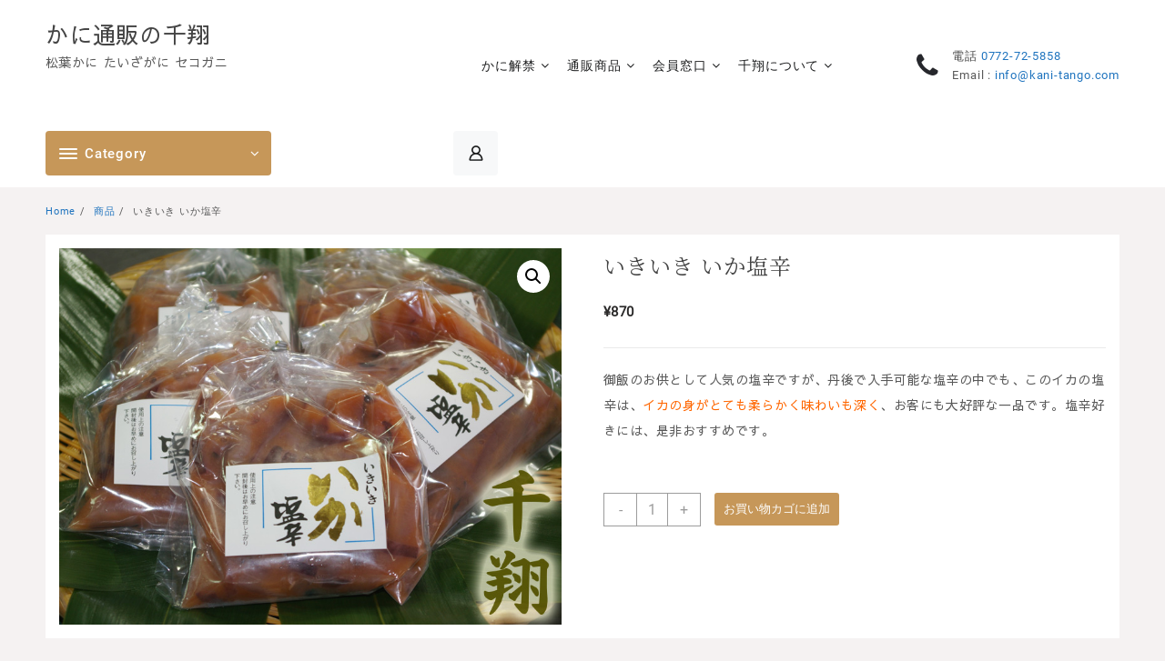

--- FILE ---
content_type: text/html; charset=UTF-8
request_url: https://www.kani-tango.com/%E9%80%9A%E8%B2%A9/%E3%81%84%E3%81%8D%E3%81%84%E3%81%8D-%E3%81%84%E3%81%8B%E5%A1%A9%E8%BE%9B/
body_size: 26599
content:
<!DOCTYPE html><html dir="ltr" lang="ja"
 prefix="og: https://ogp.me/ns#" ><head><meta charset="UTF-8"><meta name="viewport" content="width=device-width, initial-scale=1"><meta name="theme-color" content="#fff" /><link rel="profile" href="http://gmpg.org/xfn/11"><title>いきいき いか塩辛 - かに通販の千翔</title><meta name="description" content="御飯のお供として人気の塩辛ですが、丹後で入手可能な塩辛の中でも、このイカの塩辛は、イカの身がとても柔らかく味わいも深く、お客にも大好評な一品です。塩辛好きには、是非おすすめです。" /><meta name="robots" content="max-image-preview:large" /><link rel="canonical" href="https://www.kani-tango.com/通販/%e3%81%84%e3%81%8d%e3%81%84%e3%81%8d-%e3%81%84%e3%81%8b%e5%a1%a9%e8%be%9b/" /><meta name="generator" content="All in One SEO (AIOSEO) 4.4.3" /><meta property="og:locale" content="ja_JP" /><meta property="og:site_name" content="かに通販の千翔 - 松葉かに たいざがに セコガニ" /><meta property="og:type" content="article" /><meta property="og:title" content="いきいき いか塩辛 - かに通販の千翔" /><meta property="og:description" content="御飯のお供として人気の塩辛ですが、丹後で入手可能な塩辛の中でも、このイカの塩辛は、イカの身がとても柔らかく味わいも深く、お客にも大好評な一品です。塩辛好きには、是非おすすめです。" /><meta property="og:url" content="https://www.kani-tango.com/通販/%e3%81%84%e3%81%8d%e3%81%84%e3%81%8d-%e3%81%84%e3%81%8b%e5%a1%a9%e8%be%9b/" /><meta property="article:published_time" content="2021-04-22T04:38:08+00:00" /><meta property="article:modified_time" content="2025-11-01T06:53:51+00:00" /><meta name="twitter:card" content="summary_large_image" /><meta name="twitter:title" content="いきいき いか塩辛 - かに通販の千翔" /><meta name="twitter:description" content="御飯のお供として人気の塩辛ですが、丹後で入手可能な塩辛の中でも、このイカの塩辛は、イカの身がとても柔らかく味わいも深く、お客にも大好評な一品です。塩辛好きには、是非おすすめです。" /> <script type="application/ld+json" class="aioseo-schema">{"@context":"https:\/\/schema.org","@graph":[{"@type":"BreadcrumbList","@id":"https:\/\/www.kani-tango.com\/\u901a\u8ca9\/%e3%81%84%e3%81%8d%e3%81%84%e3%81%8d-%e3%81%84%e3%81%8b%e5%a1%a9%e8%be%9b\/#breadcrumblist","itemListElement":[{"@type":"ListItem","@id":"https:\/\/www.kani-tango.com\/#listItem","position":1,"item":{"@type":"WebPage","@id":"https:\/\/www.kani-tango.com\/","name":"\u30db\u30fc\u30e0","description":"\u4e39\u5f8c\u534a\u5cf6\u304b\u3089\u5c71\u9670\u30ba\u30ef\u30a4\u30ac\u30cb\u6f01\u3067\u6c34\u63da\u3052\u3055\u308c\u305f\u9593\u4eba\u87f9(\u305f\u3044\u3056\u304c\u306b)\u3001\u67f4\u5c71\u304c\u306b\u3001\u6d25\u5c45\u5c71\u87f9\u3092\u6d3b\u304d\u305f\u307e\u307e\u7523\u5730\u76f4\u9001\u3057\u307e\u3059\u3002\u4eba\u6c17\u306e\u30bb\u30b3\u30ac\u30cb\u306f\u3001\u885b\u751f\u7ba1\u7406\u306e\u884c\u304d\u5c4a\u3044\u305f\u5343\u7fd4\u306e\u53a8\u623f\u3067\u6599\u7406\u9577\u304c\u5927\u934b\u3067\u8339\u3067\u3042\u3052\u3066\u304b\u3089\u767a\u9001\u300211\u6708\uff5e3\u6708\u306e\u304a\u5c4a\u3051\u9650\u5b9a\u3067\u3059\u3002\u4e39\u5f8c\u30a2\u30ef\u30d3\u30fb\u30b5\u30b6\u30a8\u3001\u4f46\u99ac\u306e\u6d77\u7523\u7269\u3001\u65e5\u672c\u6d77\u306e\u5473\u899a\u3092\u5168\u56fd\u5b85\u914d\u3057\u307e\u3059\u3002\u304a\u6b73\u66ae\u3084\u5fa1\u4e2d\u5143\u306a\u3069\u30ae\u30d5\u30c8\u767a\u9001\u53ef\u3002","url":"https:\/\/www.kani-tango.com\/"},"nextItem":"https:\/\/www.kani-tango.com\/\u901a\u8ca9\/%e3%81%84%e3%81%8d%e3%81%84%e3%81%8d-%e3%81%84%e3%81%8b%e5%a1%a9%e8%be%9b\/#listItem"},{"@type":"ListItem","@id":"https:\/\/www.kani-tango.com\/\u901a\u8ca9\/%e3%81%84%e3%81%8d%e3%81%84%e3%81%8d-%e3%81%84%e3%81%8b%e5%a1%a9%e8%be%9b\/#listItem","position":2,"item":{"@type":"WebPage","@id":"https:\/\/www.kani-tango.com\/\u901a\u8ca9\/%e3%81%84%e3%81%8d%e3%81%84%e3%81%8d-%e3%81%84%e3%81%8b%e5%a1%a9%e8%be%9b\/","name":"\u3044\u304d\u3044\u304d \u3044\u304b\u5869\u8f9b","description":"\u5fa1\u98ef\u306e\u304a\u4f9b\u3068\u3057\u3066\u4eba\u6c17\u306e\u5869\u8f9b\u3067\u3059\u304c\u3001\u4e39\u5f8c\u3067\u5165\u624b\u53ef\u80fd\u306a\u5869\u8f9b\u306e\u4e2d\u3067\u3082\u3001\u3053\u306e\u30a4\u30ab\u306e\u5869\u8f9b\u306f\u3001\u30a4\u30ab\u306e\u8eab\u304c\u3068\u3066\u3082\u67d4\u3089\u304b\u304f\u5473\u308f\u3044\u3082\u6df1\u304f\u3001\u304a\u5ba2\u306b\u3082\u5927\u597d\u8a55\u306a\u4e00\u54c1\u3067\u3059\u3002\u5869\u8f9b\u597d\u304d\u306b\u306f\u3001\u662f\u975e\u304a\u3059\u3059\u3081\u3067\u3059\u3002","url":"https:\/\/www.kani-tango.com\/\u901a\u8ca9\/%e3%81%84%e3%81%8d%e3%81%84%e3%81%8d-%e3%81%84%e3%81%8b%e5%a1%a9%e8%be%9b\/"},"previousItem":"https:\/\/www.kani-tango.com\/#listItem"}]},{"@type":"ItemPage","@id":"https:\/\/www.kani-tango.com\/\u901a\u8ca9\/%e3%81%84%e3%81%8d%e3%81%84%e3%81%8d-%e3%81%84%e3%81%8b%e5%a1%a9%e8%be%9b\/#itempage","url":"https:\/\/www.kani-tango.com\/\u901a\u8ca9\/%e3%81%84%e3%81%8d%e3%81%84%e3%81%8d-%e3%81%84%e3%81%8b%e5%a1%a9%e8%be%9b\/","name":"\u3044\u304d\u3044\u304d \u3044\u304b\u5869\u8f9b - \u304b\u306b\u901a\u8ca9\u306e\u5343\u7fd4","description":"\u5fa1\u98ef\u306e\u304a\u4f9b\u3068\u3057\u3066\u4eba\u6c17\u306e\u5869\u8f9b\u3067\u3059\u304c\u3001\u4e39\u5f8c\u3067\u5165\u624b\u53ef\u80fd\u306a\u5869\u8f9b\u306e\u4e2d\u3067\u3082\u3001\u3053\u306e\u30a4\u30ab\u306e\u5869\u8f9b\u306f\u3001\u30a4\u30ab\u306e\u8eab\u304c\u3068\u3066\u3082\u67d4\u3089\u304b\u304f\u5473\u308f\u3044\u3082\u6df1\u304f\u3001\u304a\u5ba2\u306b\u3082\u5927\u597d\u8a55\u306a\u4e00\u54c1\u3067\u3059\u3002\u5869\u8f9b\u597d\u304d\u306b\u306f\u3001\u662f\u975e\u304a\u3059\u3059\u3081\u3067\u3059\u3002","inLanguage":"ja","isPartOf":{"@id":"https:\/\/www.kani-tango.com\/#website"},"breadcrumb":{"@id":"https:\/\/www.kani-tango.com\/\u901a\u8ca9\/%e3%81%84%e3%81%8d%e3%81%84%e3%81%8d-%e3%81%84%e3%81%8b%e5%a1%a9%e8%be%9b\/#breadcrumblist"},"author":{"@id":"https:\/\/www.kani-tango.com\/author\/sensho\/#author"},"creator":{"@id":"https:\/\/www.kani-tango.com\/author\/sensho\/#author"},"image":{"@type":"ImageObject","url":"https:\/\/www.kani-tango.com\/wp-content\/uploads\/2021\/04\/\u3044\u304b\u5869\u8f9b.jpg","@id":"https:\/\/www.kani-tango.com\/#mainImage","width":800,"height":600},"primaryImageOfPage":{"@id":"https:\/\/www.kani-tango.com\/\u901a\u8ca9\/%e3%81%84%e3%81%8d%e3%81%84%e3%81%8d-%e3%81%84%e3%81%8b%e5%a1%a9%e8%be%9b\/#mainImage"},"datePublished":"2021-04-22T04:38:08+09:00","dateModified":"2025-11-01T06:53:51+09:00"},{"@type":"Organization","@id":"https:\/\/www.kani-tango.com\/#organization","name":"\u304b\u306b\u901a\u8ca9\u306e\u5343\u7fd4","url":"https:\/\/www.kani-tango.com\/"},{"@type":"Person","@id":"https:\/\/www.kani-tango.com\/author\/sensho\/#author","url":"https:\/\/www.kani-tango.com\/author\/sensho\/","name":"\u5343\u7fd4"},{"@type":"WebSite","@id":"https:\/\/www.kani-tango.com\/#website","url":"https:\/\/www.kani-tango.com\/","name":"\u304b\u306b\u901a\u8ca9\u306e\u5343\u7fd4","description":"\u677e\u8449\u304b\u306b \u305f\u3044\u3056\u304c\u306b \u30bb\u30b3\u30ac\u30cb","inLanguage":"ja","publisher":{"@id":"https:\/\/www.kani-tango.com\/#organization"}}]}</script> <link rel="alternate" type="application/rss+xml" title="かに通販の千翔 &raquo; フィード" href="https://www.kani-tango.com/feed/" /><link rel="alternate" type="application/rss+xml" title="かに通販の千翔 &raquo; コメントフィード" href="https://www.kani-tango.com/comments/feed/" /><link rel="alternate" type="application/rss+xml" title="かに通販の千翔 &raquo; いきいき いか塩辛 のコメントのフィード" href="https://www.kani-tango.com/通販/%e3%81%84%e3%81%8d%e3%81%84%e3%81%8d-%e3%81%84%e3%81%8b%e5%a1%a9%e8%be%9b/feed/" /><link rel="alternate" title="oEmbed (JSON)" type="application/json+oembed" href="https://www.kani-tango.com/wp-json/oembed/1.0/embed?url=https%3A%2F%2Fwww.kani-tango.com%2F%E9%80%9A%E8%B2%A9%2F%25e3%2581%2584%25e3%2581%258d%25e3%2581%2584%25e3%2581%258d-%25e3%2581%2584%25e3%2581%258b%25e5%25a1%25a9%25e8%25be%259b%2F" /><link rel="alternate" title="oEmbed (XML)" type="text/xml+oembed" href="https://www.kani-tango.com/wp-json/oembed/1.0/embed?url=https%3A%2F%2Fwww.kani-tango.com%2F%E9%80%9A%E8%B2%A9%2F%25e3%2581%2584%25e3%2581%258d%25e3%2581%2584%25e3%2581%258d-%25e3%2581%2584%25e3%2581%258b%25e5%25a1%25a9%25e8%25be%259b%2F&#038;format=xml" /><style id='wp-img-auto-sizes-contain-inline-css' type='text/css'>img:is([sizes=auto i],[sizes^="auto," i]){contain-intrinsic-size:3000px 1500px}
/*# sourceURL=wp-img-auto-sizes-contain-inline-css */</style><style id='wp-emoji-styles-inline-css' type='text/css'>img.wp-smiley, img.emoji {
		display: inline !important;
		border: none !important;
		box-shadow: none !important;
		height: 1em !important;
		width: 1em !important;
		margin: 0 0.07em !important;
		vertical-align: -0.1em !important;
		background: none !important;
		padding: 0 !important;
	}
/*# sourceURL=wp-emoji-styles-inline-css */</style><link rel='stylesheet' id='wp-block-library-css' href='https://www.kani-tango.com/wp-includes/css/dist/block-library/style.min.css?ver=6.9' type='text/css' media='all' /><style id='global-styles-inline-css' type='text/css'>:root{--wp--preset--aspect-ratio--square: 1;--wp--preset--aspect-ratio--4-3: 4/3;--wp--preset--aspect-ratio--3-4: 3/4;--wp--preset--aspect-ratio--3-2: 3/2;--wp--preset--aspect-ratio--2-3: 2/3;--wp--preset--aspect-ratio--16-9: 16/9;--wp--preset--aspect-ratio--9-16: 9/16;--wp--preset--color--black: #000000;--wp--preset--color--cyan-bluish-gray: #abb8c3;--wp--preset--color--white: #ffffff;--wp--preset--color--pale-pink: #f78da7;--wp--preset--color--vivid-red: #cf2e2e;--wp--preset--color--luminous-vivid-orange: #ff6900;--wp--preset--color--luminous-vivid-amber: #fcb900;--wp--preset--color--light-green-cyan: #7bdcb5;--wp--preset--color--vivid-green-cyan: #00d084;--wp--preset--color--pale-cyan-blue: #8ed1fc;--wp--preset--color--vivid-cyan-blue: #0693e3;--wp--preset--color--vivid-purple: #9b51e0;--wp--preset--color--background: #F7F7F7;--wp--preset--color--dark-background: #161c30;--wp--preset--color--light-background: #999;--wp--preset--color--heading: #111;--wp--preset--color--bodytext: #1c1d1e;--wp--preset--color--button-border: #ff0052;--wp--preset--color--accent: #ff0052;--wp--preset--gradient--vivid-cyan-blue-to-vivid-purple: linear-gradient(135deg,rgb(6,147,227) 0%,rgb(155,81,224) 100%);--wp--preset--gradient--light-green-cyan-to-vivid-green-cyan: linear-gradient(135deg,rgb(122,220,180) 0%,rgb(0,208,130) 100%);--wp--preset--gradient--luminous-vivid-amber-to-luminous-vivid-orange: linear-gradient(135deg,rgb(252,185,0) 0%,rgb(255,105,0) 100%);--wp--preset--gradient--luminous-vivid-orange-to-vivid-red: linear-gradient(135deg,rgb(255,105,0) 0%,rgb(207,46,46) 100%);--wp--preset--gradient--very-light-gray-to-cyan-bluish-gray: linear-gradient(135deg,rgb(238,238,238) 0%,rgb(169,184,195) 100%);--wp--preset--gradient--cool-to-warm-spectrum: linear-gradient(135deg,rgb(74,234,220) 0%,rgb(151,120,209) 20%,rgb(207,42,186) 40%,rgb(238,44,130) 60%,rgb(251,105,98) 80%,rgb(254,248,76) 100%);--wp--preset--gradient--blush-light-purple: linear-gradient(135deg,rgb(255,206,236) 0%,rgb(152,150,240) 100%);--wp--preset--gradient--blush-bordeaux: linear-gradient(135deg,rgb(254,205,165) 0%,rgb(254,45,45) 50%,rgb(107,0,62) 100%);--wp--preset--gradient--luminous-dusk: linear-gradient(135deg,rgb(255,203,112) 0%,rgb(199,81,192) 50%,rgb(65,88,208) 100%);--wp--preset--gradient--pale-ocean: linear-gradient(135deg,rgb(255,245,203) 0%,rgb(182,227,212) 50%,rgb(51,167,181) 100%);--wp--preset--gradient--electric-grass: linear-gradient(135deg,rgb(202,248,128) 0%,rgb(113,206,126) 100%);--wp--preset--gradient--midnight: linear-gradient(135deg,rgb(2,3,129) 0%,rgb(40,116,252) 100%);--wp--preset--gradient--vertical-secondary-to-tertiary: linear-gradient(to bottom,var(--wp--preset--color--secondary) 0%,var(--wp--preset--color--tertiary) 100%);--wp--preset--gradient--vertical-secondary-to-background: linear-gradient(to bottom,var(--wp--preset--color--secondary) 0%,var(--wp--preset--color--background) 100%);--wp--preset--gradient--vertical-tertiary-to-background: linear-gradient(to bottom,var(--wp--preset--color--tertiary) 0%,var(--wp--preset--color--background) 100%);--wp--preset--gradient--diagonal-primary-to-heading: linear-gradient(to bottom right,var(--wp--preset--color--primary) 0%,var(--wp--preset--color--heading) 100%);--wp--preset--gradient--diagonal-secondary-to-background: linear-gradient(to bottom right,var(--wp--preset--color--secondary) 50%,var(--wp--preset--color--background) 50%);--wp--preset--gradient--diagonal-background-to-secondary: linear-gradient(to bottom right,var(--wp--preset--color--background) 50%,var(--wp--preset--color--secondary) 50%);--wp--preset--gradient--diagonal-tertiary-to-background: linear-gradient(to bottom right,var(--wp--preset--color--tertiary) 50%,var(--wp--preset--color--background) 50%);--wp--preset--gradient--diagonal-background-to-tertiary: linear-gradient(to bottom right,var(--wp--preset--color--background) 50%,var(--wp--preset--color--tertiary) 50%);--wp--preset--font-size--small: 15px;--wp--preset--font-size--medium: 16px;--wp--preset--font-size--large: clamp(28px,4.2vw,32px);--wp--preset--font-size--x-large: 42px;--wp--preset--font-size--tiny: 13px;--wp--preset--font-size--extra-small: 14px;--wp--preset--font-size--upper-heading: 18px;--wp--preset--font-size--normal: clamp(18px,1.6vw,20px);--wp--preset--font-size--content-heading: clamp(22px,4.2vw,24px);--wp--preset--font-size--extra-large: clamp(32px,6vw,36px);--wp--preset--font-size--huge: clamp(36px,5.2vw,80px);--wp--preset--spacing--20: 0.44rem;--wp--preset--spacing--30: 0.67rem;--wp--preset--spacing--40: 1rem;--wp--preset--spacing--50: 1.5rem;--wp--preset--spacing--60: 2.25rem;--wp--preset--spacing--70: 3.38rem;--wp--preset--spacing--80: 5.06rem;--wp--preset--shadow--natural: 6px 6px 9px rgba(0, 0, 0, 0.2);--wp--preset--shadow--deep: 12px 12px 50px rgba(0, 0, 0, 0.4);--wp--preset--shadow--sharp: 6px 6px 0px rgba(0, 0, 0, 0.2);--wp--preset--shadow--outlined: 6px 6px 0px -3px rgb(255, 255, 255), 6px 6px rgb(0, 0, 0);--wp--preset--shadow--crisp: 6px 6px 0px rgb(0, 0, 0);--wp--custom--spacing--baseline: 16px;--wp--custom--spacing--gap--horizontal: clamp( calc( 1.5 * var( --wp--custom--spacing--baseline ) ), 2.222vw, calc( 2 * var( --wp--custom--spacing--baseline ) ) );--wp--custom--spacing--gap--vertical: clamp( calc( 1.5 * var( --wp--custom--spacing--baseline ) ), 3.333vw, calc( 3 * var( --wp--custom--spacing--baseline ) ) );--wp--custom--spacing--gutter: clamp( calc( 1.5 * var( --wp--custom--spacing--baseline ) ), 3.333vw, calc( 3 * var( --wp--custom--spacing--baseline ) ) );--wp--custom--spacing--outer: var( --wp--custom--spacing--gutter );--wp--custom--spacing--small: min(24px, 6.4vw);}:root { --wp--style--global--content-size: 800px;--wp--style--global--wide-size: 1280px; }:where(body) { margin: 0; }.wp-site-blocks > .alignleft { float: left; margin-right: 2em; }.wp-site-blocks > .alignright { float: right; margin-left: 2em; }.wp-site-blocks > .aligncenter { justify-content: center; margin-left: auto; margin-right: auto; }:where(.wp-site-blocks) > * { margin-block-start: 24px; margin-block-end: 0; }:where(.wp-site-blocks) > :first-child { margin-block-start: 0; }:where(.wp-site-blocks) > :last-child { margin-block-end: 0; }:root { --wp--style--block-gap: 24px; }:root :where(.is-layout-flow) > :first-child{margin-block-start: 0;}:root :where(.is-layout-flow) > :last-child{margin-block-end: 0;}:root :where(.is-layout-flow) > *{margin-block-start: 24px;margin-block-end: 0;}:root :where(.is-layout-constrained) > :first-child{margin-block-start: 0;}:root :where(.is-layout-constrained) > :last-child{margin-block-end: 0;}:root :where(.is-layout-constrained) > *{margin-block-start: 24px;margin-block-end: 0;}:root :where(.is-layout-flex){gap: 24px;}:root :where(.is-layout-grid){gap: 24px;}.is-layout-flow > .alignleft{float: left;margin-inline-start: 0;margin-inline-end: 2em;}.is-layout-flow > .alignright{float: right;margin-inline-start: 2em;margin-inline-end: 0;}.is-layout-flow > .aligncenter{margin-left: auto !important;margin-right: auto !important;}.is-layout-constrained > .alignleft{float: left;margin-inline-start: 0;margin-inline-end: 2em;}.is-layout-constrained > .alignright{float: right;margin-inline-start: 2em;margin-inline-end: 0;}.is-layout-constrained > .aligncenter{margin-left: auto !important;margin-right: auto !important;}.is-layout-constrained > :where(:not(.alignleft):not(.alignright):not(.alignfull)){max-width: var(--wp--style--global--content-size);margin-left: auto !important;margin-right: auto !important;}.is-layout-constrained > .alignwide{max-width: var(--wp--style--global--wide-size);}body .is-layout-flex{display: flex;}.is-layout-flex{flex-wrap: wrap;align-items: center;}.is-layout-flex > :is(*, div){margin: 0;}body .is-layout-grid{display: grid;}.is-layout-grid > :is(*, div){margin: 0;}body{background-color: var(--wp--preset--color--background);color: var(--wp--preset--color--bodytext);font-family: var(--wp--preset--font-family--poppins);font-size: var(--wp--preset--font-size--medium);line-height: normal;padding-top: 0px;padding-right: 0px;padding-bottom: 0px;padding-left: 0px;}a:where(:not(.wp-element-button)){color: var(--wp--preset--color--heading);text-decoration: underline;}:root :where(a:where(:not(.wp-element-button)):hover){color: var(--wp--preset--color--accent);text-decoration: none;}:root :where(a:where(:not(.wp-element-button)):focus){text-decoration: none;}:root :where(a:where(:not(.wp-element-button)):active){text-decoration: none;}h1{font-family: var(--wp--preset--font-family--poppins);font-size: var(--wp--preset--font-size--large);line-height: normal;}h2{font-family: var(--wp--preset--font-family--poppins);font-size: var(--wp--preset--font-size--upper-heading);line-height: normal;}h3{font-family: var(--wp--preset--font-family--poppins);font-size: var(--wp--preset--font-size--content-heading);line-height: normal;}h4{font-family: var(--wp--preset--font-family--poppins);font-size: var(--wp--preset--font-size--normal);line-height: normal;}h5{font-family: var(--wp--preset--font-family--poppins);font-size: var(--wp--preset--font-size--medium);line-height: normal;}h6{font-family: var(--wp--preset--font-family--poppins);font-size: var(--wp--preset--font-size--extra-small);line-height: normal;}:root :where(.wp-element-button, .wp-block-button__link){background-color: #32373c;border-width: 0;color: #fff;font-family: inherit;font-size: inherit;font-style: inherit;font-weight: inherit;letter-spacing: inherit;line-height: inherit;padding-top: calc(0.667em + 2px);padding-right: calc(1.333em + 2px);padding-bottom: calc(0.667em + 2px);padding-left: calc(1.333em + 2px);text-decoration: none;text-transform: inherit;}.has-black-color{color: var(--wp--preset--color--black) !important;}.has-cyan-bluish-gray-color{color: var(--wp--preset--color--cyan-bluish-gray) !important;}.has-white-color{color: var(--wp--preset--color--white) !important;}.has-pale-pink-color{color: var(--wp--preset--color--pale-pink) !important;}.has-vivid-red-color{color: var(--wp--preset--color--vivid-red) !important;}.has-luminous-vivid-orange-color{color: var(--wp--preset--color--luminous-vivid-orange) !important;}.has-luminous-vivid-amber-color{color: var(--wp--preset--color--luminous-vivid-amber) !important;}.has-light-green-cyan-color{color: var(--wp--preset--color--light-green-cyan) !important;}.has-vivid-green-cyan-color{color: var(--wp--preset--color--vivid-green-cyan) !important;}.has-pale-cyan-blue-color{color: var(--wp--preset--color--pale-cyan-blue) !important;}.has-vivid-cyan-blue-color{color: var(--wp--preset--color--vivid-cyan-blue) !important;}.has-vivid-purple-color{color: var(--wp--preset--color--vivid-purple) !important;}.has-background-color{color: var(--wp--preset--color--background) !important;}.has-dark-background-color{color: var(--wp--preset--color--dark-background) !important;}.has-light-background-color{color: var(--wp--preset--color--light-background) !important;}.has-heading-color{color: var(--wp--preset--color--heading) !important;}.has-bodytext-color{color: var(--wp--preset--color--bodytext) !important;}.has-button-border-color{color: var(--wp--preset--color--button-border) !important;}.has-accent-color{color: var(--wp--preset--color--accent) !important;}.has-black-background-color{background-color: var(--wp--preset--color--black) !important;}.has-cyan-bluish-gray-background-color{background-color: var(--wp--preset--color--cyan-bluish-gray) !important;}.has-white-background-color{background-color: var(--wp--preset--color--white) !important;}.has-pale-pink-background-color{background-color: var(--wp--preset--color--pale-pink) !important;}.has-vivid-red-background-color{background-color: var(--wp--preset--color--vivid-red) !important;}.has-luminous-vivid-orange-background-color{background-color: var(--wp--preset--color--luminous-vivid-orange) !important;}.has-luminous-vivid-amber-background-color{background-color: var(--wp--preset--color--luminous-vivid-amber) !important;}.has-light-green-cyan-background-color{background-color: var(--wp--preset--color--light-green-cyan) !important;}.has-vivid-green-cyan-background-color{background-color: var(--wp--preset--color--vivid-green-cyan) !important;}.has-pale-cyan-blue-background-color{background-color: var(--wp--preset--color--pale-cyan-blue) !important;}.has-vivid-cyan-blue-background-color{background-color: var(--wp--preset--color--vivid-cyan-blue) !important;}.has-vivid-purple-background-color{background-color: var(--wp--preset--color--vivid-purple) !important;}.has-background-background-color{background-color: var(--wp--preset--color--background) !important;}.has-dark-background-background-color{background-color: var(--wp--preset--color--dark-background) !important;}.has-light-background-background-color{background-color: var(--wp--preset--color--light-background) !important;}.has-heading-background-color{background-color: var(--wp--preset--color--heading) !important;}.has-bodytext-background-color{background-color: var(--wp--preset--color--bodytext) !important;}.has-button-border-background-color{background-color: var(--wp--preset--color--button-border) !important;}.has-accent-background-color{background-color: var(--wp--preset--color--accent) !important;}.has-black-border-color{border-color: var(--wp--preset--color--black) !important;}.has-cyan-bluish-gray-border-color{border-color: var(--wp--preset--color--cyan-bluish-gray) !important;}.has-white-border-color{border-color: var(--wp--preset--color--white) !important;}.has-pale-pink-border-color{border-color: var(--wp--preset--color--pale-pink) !important;}.has-vivid-red-border-color{border-color: var(--wp--preset--color--vivid-red) !important;}.has-luminous-vivid-orange-border-color{border-color: var(--wp--preset--color--luminous-vivid-orange) !important;}.has-luminous-vivid-amber-border-color{border-color: var(--wp--preset--color--luminous-vivid-amber) !important;}.has-light-green-cyan-border-color{border-color: var(--wp--preset--color--light-green-cyan) !important;}.has-vivid-green-cyan-border-color{border-color: var(--wp--preset--color--vivid-green-cyan) !important;}.has-pale-cyan-blue-border-color{border-color: var(--wp--preset--color--pale-cyan-blue) !important;}.has-vivid-cyan-blue-border-color{border-color: var(--wp--preset--color--vivid-cyan-blue) !important;}.has-vivid-purple-border-color{border-color: var(--wp--preset--color--vivid-purple) !important;}.has-background-border-color{border-color: var(--wp--preset--color--background) !important;}.has-dark-background-border-color{border-color: var(--wp--preset--color--dark-background) !important;}.has-light-background-border-color{border-color: var(--wp--preset--color--light-background) !important;}.has-heading-border-color{border-color: var(--wp--preset--color--heading) !important;}.has-bodytext-border-color{border-color: var(--wp--preset--color--bodytext) !important;}.has-button-border-border-color{border-color: var(--wp--preset--color--button-border) !important;}.has-accent-border-color{border-color: var(--wp--preset--color--accent) !important;}.has-vivid-cyan-blue-to-vivid-purple-gradient-background{background: var(--wp--preset--gradient--vivid-cyan-blue-to-vivid-purple) !important;}.has-light-green-cyan-to-vivid-green-cyan-gradient-background{background: var(--wp--preset--gradient--light-green-cyan-to-vivid-green-cyan) !important;}.has-luminous-vivid-amber-to-luminous-vivid-orange-gradient-background{background: var(--wp--preset--gradient--luminous-vivid-amber-to-luminous-vivid-orange) !important;}.has-luminous-vivid-orange-to-vivid-red-gradient-background{background: var(--wp--preset--gradient--luminous-vivid-orange-to-vivid-red) !important;}.has-very-light-gray-to-cyan-bluish-gray-gradient-background{background: var(--wp--preset--gradient--very-light-gray-to-cyan-bluish-gray) !important;}.has-cool-to-warm-spectrum-gradient-background{background: var(--wp--preset--gradient--cool-to-warm-spectrum) !important;}.has-blush-light-purple-gradient-background{background: var(--wp--preset--gradient--blush-light-purple) !important;}.has-blush-bordeaux-gradient-background{background: var(--wp--preset--gradient--blush-bordeaux) !important;}.has-luminous-dusk-gradient-background{background: var(--wp--preset--gradient--luminous-dusk) !important;}.has-pale-ocean-gradient-background{background: var(--wp--preset--gradient--pale-ocean) !important;}.has-electric-grass-gradient-background{background: var(--wp--preset--gradient--electric-grass) !important;}.has-midnight-gradient-background{background: var(--wp--preset--gradient--midnight) !important;}.has-vertical-secondary-to-tertiary-gradient-background{background: var(--wp--preset--gradient--vertical-secondary-to-tertiary) !important;}.has-vertical-secondary-to-background-gradient-background{background: var(--wp--preset--gradient--vertical-secondary-to-background) !important;}.has-vertical-tertiary-to-background-gradient-background{background: var(--wp--preset--gradient--vertical-tertiary-to-background) !important;}.has-diagonal-primary-to-heading-gradient-background{background: var(--wp--preset--gradient--diagonal-primary-to-heading) !important;}.has-diagonal-secondary-to-background-gradient-background{background: var(--wp--preset--gradient--diagonal-secondary-to-background) !important;}.has-diagonal-background-to-secondary-gradient-background{background: var(--wp--preset--gradient--diagonal-background-to-secondary) !important;}.has-diagonal-tertiary-to-background-gradient-background{background: var(--wp--preset--gradient--diagonal-tertiary-to-background) !important;}.has-diagonal-background-to-tertiary-gradient-background{background: var(--wp--preset--gradient--diagonal-background-to-tertiary) !important;}.has-small-font-size{font-size: var(--wp--preset--font-size--small) !important;}.has-medium-font-size{font-size: var(--wp--preset--font-size--medium) !important;}.has-large-font-size{font-size: var(--wp--preset--font-size--large) !important;}.has-x-large-font-size{font-size: var(--wp--preset--font-size--x-large) !important;}.has-tiny-font-size{font-size: var(--wp--preset--font-size--tiny) !important;}.has-extra-small-font-size{font-size: var(--wp--preset--font-size--extra-small) !important;}.has-upper-heading-font-size{font-size: var(--wp--preset--font-size--upper-heading) !important;}.has-normal-font-size{font-size: var(--wp--preset--font-size--normal) !important;}.has-content-heading-font-size{font-size: var(--wp--preset--font-size--content-heading) !important;}.has-extra-large-font-size{font-size: var(--wp--preset--font-size--extra-large) !important;}.has-huge-font-size{font-size: var(--wp--preset--font-size--huge) !important;}
/*# sourceURL=global-styles-inline-css */</style><link rel='stylesheet' id='woolentor-block-common-css' href='https://www.kani-tango.com/wp-content/cache/autoptimize/css/autoptimize_single_dd9a359723512bf93d3ed3c84f9a4523.css?ver=2.6.6' type='text/css' media='all' /><link rel='stylesheet' id='woolentor-block-default-css' href='https://www.kani-tango.com/wp-content/cache/autoptimize/css/autoptimize_single_c0888a95e646f79a63d1074a43a49f16.css?ver=2.6.6' type='text/css' media='all' /><link rel='stylesheet' id='contact-form-7-css' href='https://www.kani-tango.com/wp-content/cache/autoptimize/css/autoptimize_single_0e4a098f3f6e3faede64db8b9da80ba2.css?ver=5.8.1' type='text/css' media='all' /><link rel='stylesheet' id='woof-css' href='https://www.kani-tango.com/wp-content/cache/autoptimize/css/autoptimize_single_4fe4b3f32bbb6ffa24ccdbce2bef4846.css?ver=1.3.4.4' type='text/css' media='all' /><style id='woof-inline-css' type='text/css'>.woof_products_top_panel li span, .woof_products_top_panel2 li span{background: url(https://www.kani-tango.com/wp-content/plugins/woocommerce-products-filter/img/delete.png);background-size: 14px 14px;background-repeat: no-repeat;background-position: right;}
.woof_edit_view{
                    display: none;
                }

/*# sourceURL=woof-inline-css */</style><link rel='stylesheet' id='icheck-jquery-color-flat-css' href='https://www.kani-tango.com/wp-content/cache/autoptimize/css/autoptimize_single_892896b79b39649e4a3905602f25048c.css?ver=1.3.4.4' type='text/css' media='all' /><link rel='stylesheet' id='icheck-jquery-color-square-css' href='https://www.kani-tango.com/wp-content/cache/autoptimize/css/autoptimize_single_853da1dd86643a4783ec32fb1fea4898.css?ver=1.3.4.4' type='text/css' media='all' /><link rel='stylesheet' id='icheck-jquery-color-minimal-css' href='https://www.kani-tango.com/wp-content/cache/autoptimize/css/autoptimize_single_8c6db16d90869a75c3349eeb6ad5cafc.css?ver=1.3.4.4' type='text/css' media='all' /><link rel='stylesheet' id='woof_by_author_html_items-css' href='https://www.kani-tango.com/wp-content/cache/autoptimize/css/autoptimize_single_b1659e76506f38e0b7b3a02016c30508.css?ver=1.3.4.4' type='text/css' media='all' /><link rel='stylesheet' id='woof_by_instock_html_items-css' href='https://www.kani-tango.com/wp-content/cache/autoptimize/css/autoptimize_single_42adace676f5aabc801213b68dd2f459.css?ver=1.3.4.4' type='text/css' media='all' /><link rel='stylesheet' id='woof_by_onsales_html_items-css' href='https://www.kani-tango.com/wp-content/cache/autoptimize/css/autoptimize_single_cf3a71f4f059554809a6c493edab94b3.css?ver=1.3.4.4' type='text/css' media='all' /><link rel='stylesheet' id='woof_by_text_html_items-css' href='https://www.kani-tango.com/wp-content/cache/autoptimize/css/autoptimize_single_d76a67545ebe417c0692bf1ec0fe29d9.css?ver=1.3.4.4' type='text/css' media='all' /><link rel='stylesheet' id='woof_label_html_items-css' href='https://www.kani-tango.com/wp-content/cache/autoptimize/css/autoptimize_single_9f98a7262163d20aedc73afbac70dcea.css?ver=1.3.4.4' type='text/css' media='all' /><link rel='stylesheet' id='woof_select_radio_check_html_items-css' href='https://www.kani-tango.com/wp-content/cache/autoptimize/css/autoptimize_single_f821e43916ebd30db5d2b3ae8972dde6.css?ver=1.3.4.4' type='text/css' media='all' /><link rel='stylesheet' id='woof_sd_html_items_checkbox-css' href='https://www.kani-tango.com/wp-content/cache/autoptimize/css/autoptimize_single_188ccdbeea4d10dd60439f916de74065.css?ver=1.3.4.4' type='text/css' media='all' /><link rel='stylesheet' id='woof_sd_html_items_radio-css' href='https://www.kani-tango.com/wp-content/cache/autoptimize/css/autoptimize_single_060df3ebd0e2f510078b7ad314f23392.css?ver=1.3.4.4' type='text/css' media='all' /><link rel='stylesheet' id='woof_sd_html_items_switcher-css' href='https://www.kani-tango.com/wp-content/cache/autoptimize/css/autoptimize_single_1aac01c7120691b8ba37acd1c67b89f7.css?ver=1.3.4.4' type='text/css' media='all' /><link rel='stylesheet' id='woof_sd_html_items_color-css' href='https://www.kani-tango.com/wp-content/cache/autoptimize/css/autoptimize_single_42d8e48001fdaa4fec9fc10645cc211e.css?ver=1.3.4.4' type='text/css' media='all' /><link rel='stylesheet' id='woof_sd_html_items_tooltip-css' href='https://www.kani-tango.com/wp-content/cache/autoptimize/css/autoptimize_single_be1767d1176577b3242b17f4c8d81b02.css?ver=1.3.4.4' type='text/css' media='all' /><link rel='stylesheet' id='woof_sd_html_items_front-css' href='https://www.kani-tango.com/wp-content/cache/autoptimize/css/autoptimize_single_19b11476f82cf3193c6f110b2d6492a9.css?ver=1.3.4.4' type='text/css' media='all' /><link rel='stylesheet' id='woof-switcher23-css' href='https://www.kani-tango.com/wp-content/cache/autoptimize/css/autoptimize_single_1ebdded2cceb731fd3c112fd866a4a1c.css?ver=1.3.4.4' type='text/css' media='all' /><link rel='stylesheet' id='select2-css' href='https://www.kani-tango.com/wp-content/cache/autoptimize/css/autoptimize_single_335074e1d9178324cdfbc4d12292ac56.css?ver=8.1.3' type='text/css' media='all' /><link rel='stylesheet' id='photoswipe-css' href='https://www.kani-tango.com/wp-content/plugins/woocommerce/assets/css/photoswipe/photoswipe.min.css?ver=8.1.3' type='text/css' media='all' /><link rel='stylesheet' id='photoswipe-default-skin-css' href='https://www.kani-tango.com/wp-content/plugins/woocommerce/assets/css/photoswipe/default-skin/default-skin.min.css?ver=8.1.3' type='text/css' media='all' /><link rel='stylesheet' id='woocommerce-layout-css' href='https://www.kani-tango.com/wp-content/cache/autoptimize/css/autoptimize_single_ce795adb7e7594cbc25f9fd2d6e1a2fd.css?ver=8.1.3' type='text/css' media='all' /><link rel='stylesheet' id='woocommerce-smallscreen-css' href='https://www.kani-tango.com/wp-content/cache/autoptimize/css/autoptimize_single_29ed0396622780590223cd919f310dd7.css?ver=8.1.3' type='text/css' media='only screen and (max-width: 768px)' /><link rel='stylesheet' id='woocommerce-general-css' href='https://www.kani-tango.com/wp-content/cache/autoptimize/css/autoptimize_single_68a2e1c3048033103d11856810f40fb2.css?ver=8.1.3' type='text/css' media='all' /><style id='woocommerce-inline-inline-css' type='text/css'>.woocommerce form .form-row .required { visibility: visible; }
/*# sourceURL=woocommerce-inline-inline-css */</style><link rel='stylesheet' id='font-awesome-css' href='https://www.kani-tango.com/wp-content/plugins/elementor/assets/lib/font-awesome/css/font-awesome.min.css?ver=4.7.0' type='text/css' media='all' /><link rel='stylesheet' id='simple-line-icons-wl-css' href='https://www.kani-tango.com/wp-content/cache/autoptimize/css/autoptimize_single_d0ddd8b5c33b2ede0482ebfd45cad295.css?ver=2.6.6' type='text/css' media='all' /><link rel='stylesheet' id='htflexboxgrid-css' href='https://www.kani-tango.com/wp-content/cache/autoptimize/css/autoptimize_single_da88144a7830a4b00d6c8e9156cd371f.css?ver=2.6.6' type='text/css' media='all' /><link rel='stylesheet' id='slick-css' href='https://www.kani-tango.com/wp-content/cache/autoptimize/css/autoptimize_single_13b1b6672b8cfb0d9ae7f899f1c42875.css?ver=2.6.6' type='text/css' media='all' /><link rel='stylesheet' id='woolentor-widgets-css' href='https://www.kani-tango.com/wp-content/cache/autoptimize/css/autoptimize_single_0ded1af9da4edd73743b812167bfbe00.css?ver=2.6.6' type='text/css' media='all' /><link rel='stylesheet' id='wc-gateway-linepay-smart-payment-buttons-css' href='https://www.kani-tango.com/wp-content/cache/autoptimize/css/autoptimize_single_cfca83ba9f4fa6d727816b1f46c2ef46.css?ver=6.9' type='text/css' media='all' /><link rel='stylesheet' id='parent-style-css' href='https://www.kani-tango.com/wp-content/cache/autoptimize/css/autoptimize_single_de114e3544ba2d8f506e6a38d2eca1ff.css?ver=6.9' type='text/css' media='all' /><link rel='stylesheet' id='child-style-css' href='https://www.kani-tango.com/wp-content/cache/autoptimize/css/autoptimize_single_419fd66294deec7ed2e6a12d8ba64ee4.css?ver=6.9' type='text/css' media='all' /><link rel='stylesheet' id='th-icon-css' href='https://www.kani-tango.com/wp-content/cache/autoptimize/css/autoptimize_single_063243130036d39c46bcde641b2f61c8.css?ver=1.4.3' type='text/css' media='all' /><link rel='stylesheet' id='animate-css' href='https://www.kani-tango.com/wp-content/cache/autoptimize/css/autoptimize_single_91cc40989e5e96e8d6bddc0f19598441.css?ver=1.4.3' type='text/css' media='all' /><link rel='stylesheet' id='open-shop-menu-css' href='https://www.kani-tango.com/wp-content/cache/autoptimize/css/autoptimize_single_33cb5b96f453fb7293466e48b9e264ee.css?ver=1.4.3' type='text/css' media='all' /><link rel='stylesheet' id='open-shop-main-style-css' href='https://www.kani-tango.com/wp-content/cache/autoptimize/css/autoptimize_single_20f921313184bd3b51b1752b96e6699e.css?ver=1.4.3' type='text/css' media='all' /><link rel='stylesheet' id='open-shop-style-css' href='https://www.kani-tango.com/wp-content/cache/autoptimize/css/autoptimize_single_419fd66294deec7ed2e6a12d8ba64ee4.css?ver=1.4.3' type='text/css' media='all' /><style id='open-shop-style-inline-css' type='text/css'>@media (min-width: 769px){.thunk-logo img,.sticky-header .logo-content img{
    max-width: 50px;
  }}@media (max-width: 768px){.thunk-logo img,.sticky-header .logo-content img{
    max-width: 225px;
  }}@media (max-width: 550px){.thunk-logo img,.sticky-header .logo-content img{
    max-width: 50px;
  }}.top-header{border-bottom-color:#424242}@media (min-width: 769px){.top-header{
    border-bottom-width: 15px;
  }}@media (max-width: 768px){.top-header{
    border-bottom-width: 0px;
  }}@media (max-width: 550px){.top-header{
    border-bottom-width: 0px;
  }}.top-footer{border-bottom-color:#dddddd}@media (min-width: 769px){.top-footer .top-footer-bar{
    line-height: 30px;
  }}@media (max-width: 768px){.top-footer .top-footer-bar{
    line-height: 30px;
  }}@media (max-width: 550px){.top-footer .top-footer-bar{
    line-height: 30px;
  }}@media (min-width: 769px){.top-footer{
    border-bottom-width: 1px;
  }}@media (max-width: 768px){.top-footer{
    border-bottom-width: 1px;
  }}@media (max-width: 550px){.top-footer{
    border-bottom-width: 1px;
  }}.below-footer{border-top-color:#dddddd}@media (min-width: 769px){.below-footer .below-footer-bar{
    line-height: 30px;
  }}@media (max-width: 768px){.below-footer .below-footer-bar{
    line-height: 40px;
  }}@media (max-width: 550px){.below-footer .below-footer-bar{
    line-height: 40px;
  }}@media (min-width: 769px){.below-footer{
    border-top-width: 1px;
  }}@media (max-width: 768px){.below-footer{
    border-top-width: 1px;
  }}@media (max-width: 550px){.below-footer{
    border-top-width: 1px;
  }}a:hover, .open-shop-menu li a:hover, .open-shop-menu .current-menu-item a,.woocommerce .thunk-woo-product-list .price,.thunk-product-hover .th-button.add_to_cart_button, .woocommerce ul.products .thunk-product-hover .add_to_cart_button, .woocommerce .thunk-product-hover a.th-butto, .woocommerce ul.products li.product .product_type_variable, .woocommerce ul.products li.product a.button.product_type_grouped,.thunk-compare .compare-button a:hover, .thunk-product-hover .th-button.add_to_cart_button:hover, .woocommerce ul.products .thunk-product-hover .add_to_cart_button :hover, .woocommerce .thunk-product-hover a.th-button:hover,.thunk-product .yith-wcwl-wishlistexistsbrowse.show:before, .thunk-product .yith-wcwl-wishlistaddedbrowse.show:before,.woocommerce ul.products li.product.thunk-woo-product-list .price,.summary .yith-wcwl-add-to-wishlist.show .add_to_wishlist::before, .summary .yith-wcwl-add-to-wishlist .yith-wcwl-wishlistaddedbrowse.show a::before, .summary .yith-wcwl-add-to-wishlist .yith-wcwl-wishlistexistsbrowse.show a::before,.woocommerce .entry-summary a.compare.button.added:before,.header-icon a:hover,.thunk-related-links .nav-links a:hover,.woocommerce .thunk-list-view ul.products li.product.thunk-woo-product-list .price,.woocommerce .woocommerce-error .button, .woocommerce .woocommerce-info .button, .woocommerce .woocommerce-message .button,article.thunk-post-article .thunk-readmore.button,.thunk-wishlist a:hover, .thunk-compare a:hover,.woocommerce .thunk-product-hover a.th-button,.woocommerce ul.cart_list li .woocommerce-Price-amount, .woocommerce ul.product_list_widget li .woocommerce-Price-amount,.open-shop-load-more button, 
.summary .yith-wcwl-add-to-wishlist .yith-wcwl-wishlistaddedbrowse a::before,
 .summary .yith-wcwl-add-to-wishlist .yith-wcwl-wishlistexistsbrowse a::before,.thunk-hglt-icon,.thunk-product .yith-wcwl-wishlistexistsbrowse:before, .thunk-product .yith-wcwl-wishlistaddedbrowse:before,.woocommerce a.button.product_type_simple,.woosw-btn:hover:before,.woosw-added:before,.wooscp-btn:hover:before,.woocommerce #reviews #comments .star-rating span ,.woocommerce p.stars a,.woocommerce .woocommerce-product-rating .star-rating,.woocommerce .star-rating span::before, .woocommerce .entry-summary a.th-product-compare-btn.btn_type:before{color:#c69759;} header #thaps-search-button,header #thaps-search-button:hover{background:#c69759;}.toggle-cat-wrap,#search-button,.thunk-icon .cart-icon, .single_add_to_cart_button.button.alt, .woocommerce #respond input#submit.alt, .woocommerce a.button.alt, .woocommerce button.button.alt, .woocommerce input.button.alt, .woocommerce #respond input#submit, .woocommerce button.button, .woocommerce input.button,.thunk-woo-product-list .thunk-quickview a,.cat-list a:after,.tagcloud a:hover, .thunk-tags-wrapper a:hover,.btn-main-header,.woocommerce div.product form.cart .button, .thunk-icon .cart-icon .taiowc-cart-item{background:#c69759}
  .open-cart p.buttons a:hover,
  .woocommerce #respond input#submit.alt:hover, .woocommerce a.button.alt:hover, .woocommerce button.button.alt:hover, .woocommerce input.button.alt:hover, .woocommerce #respond input#submit:hover, .woocommerce button.button:hover, .woocommerce input.button:hover,.thunk-slide .owl-nav button.owl-prev:hover, .thunk-slide .owl-nav button.owl-next:hover, .open-shop-slide-post .owl-nav button.owl-prev:hover, .open-shop-slide-post .owl-nav button.owl-next:hover,.thunk-list-grid-switcher a.selected, .thunk-list-grid-switcher a:hover,.woocommerce .woocommerce-error .button:hover, .woocommerce .woocommerce-info .button:hover, .woocommerce .woocommerce-message .button:hover,#searchform [type='submit']:hover,article.thunk-post-article .thunk-readmore.button:hover,.open-shop-load-more button:hover,.woocommerce nav.woocommerce-pagination ul li a:focus, .woocommerce nav.woocommerce-pagination ul li a:hover, .woocommerce nav.woocommerce-pagination ul li span.current{background-color:#c69759;} 
  .thunk-product-hover .th-button.add_to_cart_button, .woocommerce ul.products .thunk-product-hover .add_to_cart_button, .woocommerce .thunk-product-hover a.th-butto, .woocommerce ul.products li.product .product_type_variable, .woocommerce ul.products li.product a.button.product_type_grouped,.open-cart p.buttons a:hover,.thunk-slide .owl-nav button.owl-prev:hover, .thunk-slide .owl-nav button.owl-next:hover, .open-shop-slide-post .owl-nav button.owl-prev:hover, .open-shop-slide-post .owl-nav button.owl-next:hover,body .woocommerce-tabs .tabs li a::before,.thunk-list-grid-switcher a.selected, .thunk-list-grid-switcher a:hover,.woocommerce .woocommerce-error .button, .woocommerce .woocommerce-info .button, .woocommerce .woocommerce-message .button,#searchform [type='submit']:hover,article.thunk-post-article .thunk-readmore.button,.woocommerce .thunk-product-hover a.th-button,.open-shop-load-more button,.woocommerce a.button.product_type_simple{border-color:#c69759} .loader {
    border-right: 4px solid #c69759;
    border-bottom: 4px solid #c69759;
    border-left: 4px solid #c69759;}body,.woocommerce-error, .woocommerce-info, .woocommerce-message {color: #595959}.site-title span a,.sprt-tel b,.widget.woocommerce .widget-title, .open-widget-content .widget-title, .widget-title,.thunk-title .title,.thunk-hglt-box h6,h2.thunk-post-title a, h1.thunk-post-title ,#reply-title,h4.author-header,.page-head h1,.woocommerce div.product .product_title, section.related.products h2, section.upsells.products h2, .woocommerce #reviews #comments h2,.woocommerce table.shop_table thead th, .cart-subtotal, .order-total,.cross-sells h2, .cart_totals h2,.woocommerce-billing-fields h3,.page-head h1 a{color: #444444}a,#open-above-menu.open-shop-menu > li > a{color:#1e73be} a:hover,#open-above-menu.open-shop-menu > li > a:hover,#open-above-menu.open-shop-menu li a:hover{color:#d12121}.open_shop_overlayloader{background-color:#9c9c9}.openshop-site section.thunk-ribbon-section .content-wrap:before {
    content:'';
    position: absolute;
    top: 0;
    left: 0;
    width: 100%;
    height: 100%;
    background:#c69759;}
/*# sourceURL=open-shop-style-inline-css */</style><link rel='stylesheet' id='dashicons-css' href='https://www.kani-tango.com/wp-includes/css/dashicons.min.css?ver=6.9' type='text/css' media='all' /><link rel='stylesheet' id='open-quick-view-css' href='https://www.kani-tango.com/wp-content/cache/autoptimize/css/autoptimize_single_a7eacabb0236bfb361c528cd3d31e377.css?ver=6.9' type='text/css' media='all' /><link rel='stylesheet' id='elementor-icons-css' href='https://www.kani-tango.com/wp-content/plugins/elementor/assets/lib/eicons/css/elementor-icons.min.css?ver=5.21.0' type='text/css' media='all' /><link rel='stylesheet' id='elementor-frontend-css' href='https://www.kani-tango.com/wp-content/plugins/elementor/assets/css/frontend.min.css?ver=3.15.1' type='text/css' media='all' /><link rel='stylesheet' id='swiper-css' href='https://www.kani-tango.com/wp-content/plugins/elementor/assets/lib/swiper/css/swiper.min.css?ver=5.3.6' type='text/css' media='all' /><link rel='stylesheet' id='elementor-post-10-css' href='https://www.kani-tango.com/wp-content/uploads/elementor/css/post-10.css?ver=1694254666' type='text/css' media='all' /><link rel='stylesheet' id='elementor-post-4005-css' href='https://www.kani-tango.com/wp-content/uploads/elementor/css/post-4005.css?ver=1694258229' type='text/css' media='all' /><link rel='stylesheet' id='eael-general-css' href='https://www.kani-tango.com/wp-content/plugins/essential-addons-for-elementor-lite/assets/front-end/css/view/general.min.css?ver=5.8.5' type='text/css' media='all' /><link rel='stylesheet' id='google-fonts-1-css' href='https://fonts.googleapis.com/css?family=Sawarabi+Gothic%3A100%2C100italic%2C200%2C200italic%2C300%2C300italic%2C400%2C400italic%2C500%2C500italic%2C600%2C600italic%2C700%2C700italic%2C800%2C800italic%2C900%2C900italic%7CRoboto%3A100%2C100italic%2C200%2C200italic%2C300%2C300italic%2C400%2C400italic%2C500%2C500italic%2C600%2C600italic%2C700%2C700italic%2C800%2C800italic%2C900%2C900italic&#038;display=auto&#038;ver=6.9' type='text/css' media='all' /><link rel="preconnect" href="https://fonts.gstatic.com/" crossorigin><script type="text/javascript" id="woof-husky-js-extra">var woof_husky_txt = {"ajax_url":"https://www.kani-tango.com/wp-admin/admin-ajax.php","plugin_uri":"https://www.kani-tango.com/wp-content/plugins/woocommerce-products-filter/ext/by_text/","loader":"https://www.kani-tango.com/wp-content/plugins/woocommerce-products-filter/ext/by_text/assets/img/ajax-loader.gif","not_found":"Nothing found!","prev":"Prev","next":"Next","site_link":"https://www.kani-tango.com","default_data":{"placeholder":"","behavior":"title","search_by_full_word":0,"autocomplete":1,"how_to_open_links":0,"taxonomy_compatibility":0,"sku_compatibility":0,"custom_fields":"","search_desc_variant":0,"view_text_length":10,"min_symbols":3,"max_posts":10,"image":"","notes_for_customer":"","template":"default","max_open_height":300,"page":0}};
//# sourceURL=woof-husky-js-extra</script> <script type="text/javascript" src="https://www.kani-tango.com/wp-content/cache/autoptimize/js/autoptimize_single_cd16e3d0613a69792979aa54e0ce6177.js?ver=1.3.4.4" id="woof-husky-js"></script> <script type="text/javascript" src="https://www.kani-tango.com/wp-includes/js/jquery/jquery.min.js?ver=3.7.1" id="jquery-core-js"></script> <script type="text/javascript" src="https://www.kani-tango.com/wp-includes/js/jquery/jquery-migrate.min.js?ver=3.4.1" id="jquery-migrate-js"></script> <link rel="https://api.w.org/" href="https://www.kani-tango.com/wp-json/" /><link rel="alternate" title="JSON" type="application/json" href="https://www.kani-tango.com/wp-json/wp/v2/product/4005" /><link rel="EditURI" type="application/rsd+xml" title="RSD" href="https://www.kani-tango.com/xmlrpc.php?rsd" /><meta name="generator" content="WordPress 6.9" /><meta name="generator" content="WooCommerce 8.1.3" /><link rel='shortlink' href='https://www.kani-tango.com/?p=4005' /><link rel="preconnect" href="https://fonts.googleapis.com"><link rel="preconnect" href="https://fonts.gstatic.com"><link href='https://fonts.googleapis.com/css2?display=swap&family=Sawarabi+Gothic&family=Noto+Serif+JP:wght@200;400&family=Noto+Serif' rel='stylesheet'> <noscript><style>.woocommerce-product-gallery{ opacity: 1 !important; }</style></noscript><meta name="generator" content="Elementor 3.15.1; features: e_dom_optimization, e_optimized_assets_loading, additional_custom_breakpoints; settings: css_print_method-external, google_font-enabled, font_display-auto"><style type="text/css" id="custom-background-css">body.custom-background { background-color: #f5f2f2; }</style><link rel="icon" href="https://www.kani-tango.com/wp-content/uploads/2021/05/cropped-favicon-32x32.png" sizes="32x32" /><link rel="icon" href="https://www.kani-tango.com/wp-content/uploads/2021/05/cropped-favicon-192x192.png" sizes="192x192" /><link rel="apple-touch-icon" href="https://www.kani-tango.com/wp-content/uploads/2021/05/cropped-favicon-180x180.png" /><meta name="msapplication-TileImage" content="https://www.kani-tango.com/wp-content/uploads/2021/05/cropped-favicon-270x270.png" /><style type="text/css" id="wp-custom-css">/*ソート削除*/
.woocommerce-ordering {
    display: none !important;
}

/* etc */
.site-title a{
	font-size:19pt !important;
	font-family: "sawarabi gothic";
}

.site-description{
	font-size:10pt !important;
	font-family: "sawarabi mincho";
}

.term-description{
	font-size:11pt !important;
	line-height: 1.6em;
}

.os-product-excerpt{
	font-size:11pt !important;
	line-height: 1.5em;
}

.woocommerce-product-details__short-description{
	font-size:12pt !important;
	line-height: 1.5em;
}

.woocommerce-Price-amount{
/*	color: #008000;*/
	font-size:11pt !important;
}

@media screen and (max-width: 767px){
	.elementor-widget-container{
		font-size:10pt !important;
	}
	.elementor-widget-container p{
		font-size:11pt !important;
	}

	.elementor-container{
		margin:0 !important;
		padding:0 !important;
	}
}

.widget-footer-col1,.widget-footer-col2,.widget-footer-col3,.widget-footer-col4{
	font-size: 11pt;
	line-height: 1.7em;
}</style><style id="egf-frontend-styles" type="text/css">p {font-family: 'Sawarabi Gothic', sans-serif;font-style: normal;font-weight: 400;} h1 {font-family: 'Noto Serif JP', sans-serif;font-style: normal;font-weight: 400;} h2 {font-family: 'Noto Serif JP', sans-serif;font-style: normal;font-weight: 200;} h3 {font-family: 'Noto Serif JP', sans-serif;font-style: normal;font-weight: 200;} h4 {font-family: 'Noto Serif JP', sans-serif;font-style: normal;font-weight: 200;} h5 {font-family: 'Noto Serif JP', sans-serif;font-style: normal;font-weight: 200;} h6 {font-family: 'Noto Serif', sans-serif;font-style: normal;font-weight: 400;}</style><link rel='stylesheet' id='woof_sections_style-css' href='https://www.kani-tango.com/wp-content/cache/autoptimize/css/autoptimize_single_6cc14a489719440d231559a41b6f46a6.css?ver=1.3.4.4' type='text/css' media='all' /><link rel='stylesheet' id='woof_tooltip-css-css' href='https://www.kani-tango.com/wp-content/plugins/woocommerce-products-filter/js/tooltip/css/tooltipster.bundle.min.css?ver=1.3.4.4' type='text/css' media='all' /><link rel='stylesheet' id='woof_tooltip-css-noir-css' href='https://www.kani-tango.com/wp-content/plugins/woocommerce-products-filter/js/tooltip/css/plugins/tooltipster/sideTip/themes/tooltipster-sideTip-noir.min.css?ver=1.3.4.4' type='text/css' media='all' /><link rel='stylesheet' id='ion.range-slider-css' href='https://www.kani-tango.com/wp-content/cache/autoptimize/css/autoptimize_single_4517e63f3c7a15e1696bb38db75fea2a.css?ver=1.3.4.4' type='text/css' media='all' /><link rel='stylesheet' id='woof-front-builder-css-css' href='https://www.kani-tango.com/wp-content/cache/autoptimize/css/autoptimize_single_979d7a65cfd1b71160549cae5d51d686.css?ver=1.3.4.4' type='text/css' media='all' /><link rel='stylesheet' id='woof-slideout-tab-css-css' href='https://www.kani-tango.com/wp-content/cache/autoptimize/css/autoptimize_single_90e66e5feeb06fc7674b04892c6da587.css?ver=1.3.4.4' type='text/css' media='all' /><link rel='stylesheet' id='woof-slideout-css-css' href='https://www.kani-tango.com/wp-content/cache/autoptimize/css/autoptimize_single_cdf32b255dfd91c417e0f9111618167f.css?ver=1.3.4.4' type='text/css' media='all' /></head><body class="wp-singular product-template-default single single-product postid-4005 custom-background wp-embed-responsive wp-theme-open-shop wp-child-theme-open-shop-child theme-open-shop woocommerce woocommerce-page woocommerce-no-js woolentor_current_theme_ open-shop-dark woolentor-empty-cart elementor-default elementor-kit-10 elementor-page elementor-page-4005"><div class="open_shop_overlayloader"><div class="open-shop-pre-loader"><noscript><img src="https://www.kani-tango.com/wp-content/themes/open-shop/image/open-shop-loader.gif"></noscript><img class="lazyload" src='data:image/svg+xml,%3Csvg%20xmlns=%22http://www.w3.org/2000/svg%22%20viewBox=%220%200%20210%20140%22%3E%3C/svg%3E' data-src="https://www.kani-tango.com/wp-content/themes/open-shop/image/open-shop-loader.gif"></div></div><div id="page" class="openshop-site  no-sidebar"><header> <a class="skip-link screen-reader-text" href="#content">Skip to content</a><div class="main-header mhdrdefault callto right"><div class="container"><div class="main-header-bar thnk-col-3"><div class="main-header-col1"> <span class="logo-content"><div class="thunk-logo"></div><div class="site-title"><span> <a href="https://www.kani-tango.com/" rel="home">かに通販の千翔</a> </span></div><div class="site-description"><p>松葉かに たいざがに セコガニ</p></div> </span></div><div class="main-header-col2"><nav><div class="menu-toggle"> <button type="button" class="menu-btn" id="menu-btn"><div class="btn"> <span class="icon-bar"></span> <span class="icon-bar"></span> <span class="icon-bar"></span></div> </button></div><div class="sider main  open-shop-menu-hide left"><div class="sider-inner"><ul id="open-shop-menu" class="open-shop-menu" data-menu-style=horizontal><li id="menu-item-5649" class="menu-item menu-item-type-custom menu-item-object-custom menu-item-has-children menu-item-5649"><a href="#!"><span class="open-shop-menu-link">かに解禁</span></a><ul class="sub-menu"><li id="menu-item-5647" class="menu-item menu-item-type-post_type menu-item-object-page menu-item-5647"><a href="https://www.kani-tango.com/%e3%82%ab%e3%83%8b%e8%a7%a3%e7%a6%81%e3%81%a8%e6%b3%a8%e6%96%87%e5%8f%97%e4%bb%98%e3%82%b9%e3%82%b1%e3%82%b8%e3%83%a5%e3%83%bc%e3%83%ab/"><span class="open-shop-menu-link">かに解禁日と注文受付</span></a></li><li id="menu-item-4449" class="menu-item menu-item-type-post_type menu-item-object-page menu-item-4449"><a href="https://www.kani-tango.com/%e9%96%93%e4%ba%ba%e8%9f%b9%e3%81%a8%e6%9d%be%e8%91%89%e8%9f%b9%e3%81%ae%e7%94%a3%e5%9c%b0%e7%9b%b4%e9%80%81%e9%80%9a%e4%bf%a1%e8%b2%a9%e5%a3%b2/"><span class="open-shop-menu-link">松葉がにの産地直送</span></a></li><li id="menu-item-4450" class="menu-item menu-item-type-post_type menu-item-object-page menu-item-4450"><a href="https://www.kani-tango.com/%e4%b8%b9%e5%be%8c%e3%82%bb%e3%82%b3%e3%82%ac%e3%83%8b%e3%81%ae%e7%94%a3%e5%9c%b0%e7%9b%b4%e9%80%81%e9%80%9a%e4%bf%a1%e8%b2%a9%e5%a3%b2/"><span class="open-shop-menu-link">千翔の茹でセコガニ</span></a></li><li id="menu-item-5651" class="menu-item menu-item-type-post_type menu-item-object-page menu-item-5651"><a href="https://www.kani-tango.com/%e6%9d%be%e8%91%89%e8%9f%b9%e3%82%ab%e3%83%8b%e3%82%b9%e3%82%ad%e3%82%bb%e3%83%83%e3%83%88%e8%aa%bf%e7%90%86%e6%b8%88%e3%81%ae%e9%80%9a%e8%b2%a9/"><span class="open-shop-menu-link">調理済カニスキセット</span></a></li></ul></li><li id="menu-item-5654" class="menu-item menu-item-type-custom menu-item-object-custom menu-item-has-children menu-item-5654"><a href="#!"><span class="open-shop-menu-link">通販商品</span></a><ul class="sub-menu"><li id="menu-item-6874" class="menu-item menu-item-type-custom menu-item-object-custom menu-item-6874"><a href="/cart/"><span class="open-shop-menu-link">お買い物カゴ</span></a></li><li id="menu-item-5656" class="menu-item menu-item-type-post_type_archive menu-item-object-product menu-item-5656"><a href="https://www.kani-tango.com/sale/"><span class="open-shop-menu-link">全ての商品</span></a></li><li id="menu-item-5660" class="menu-item menu-item-type-post_type menu-item-object-page menu-item-5660"><a href="https://www.kani-tango.com/%e5%8d%83%e7%bf%94%e3%81%ae%e4%ba%ba%e6%b0%97%e5%95%86%e5%93%81/"><span class="open-shop-menu-link">千翔の人気商品</span></a></li><li id="menu-item-5661" class="menu-item menu-item-type-post_type menu-item-object-page menu-item-5661"><a href="https://www.kani-tango.com/psearch/"><span class="open-shop-menu-link">簡単商品検索</span></a></li><li id="menu-item-5663" class="menu-item menu-item-type-post_type menu-item-object-page menu-item-5663"><a href="https://www.kani-tango.com/%e6%98%a5%e3%81%8b%e3%82%89%e7%a7%8b%e3%81%ae%e9%80%9a%e4%bf%a1%e8%b2%a9%e5%a3%b2_%e3%81%8a%e4%b8%ad%e5%85%83%e5%95%86%e5%93%81/"><span class="open-shop-menu-link">春から秋の特産品</span></a></li><li id="menu-item-3243" class="menu-item menu-item-type-post_type menu-item-object-page menu-item-3243"><a href="https://www.kani-tango.com/%e7%89%b9%e5%ae%9a%e5%95%86%e5%8f%96%e5%bc%95%e6%b3%95%e3%81%ab%e5%9f%ba%e3%81%a5%e3%81%8f%e8%a1%a8%e8%a8%98/"><span class="open-shop-menu-link">送料・決済手段</span></a></li></ul></li><li id="menu-item-5667" class="menu-item menu-item-type-custom menu-item-object-custom menu-item-has-children menu-item-5667"><a href="#!"><span class="open-shop-menu-link">会員窓口</span></a><ul class="sub-menu"><li id="menu-item-5671" class="menu-item menu-item-type-custom menu-item-object-custom menu-item-5671"><a href="http://www.kani-tango.com/my-account/orders/"><span class="open-shop-menu-link">注文履歴</span></a></li><li id="menu-item-5682" class="menu-item menu-item-type-custom menu-item-object-custom menu-item-5682"><a href="http://www.kani-tango.com/my-account/lost-password/"><span class="open-shop-menu-link">パスワード紛失</span></a></li></ul></li><li id="menu-item-5685" class="menu-item menu-item-type-custom menu-item-object-custom menu-item-has-children menu-item-5685"><a href="#!"><span class="open-shop-menu-link">千翔について</span></a><ul class="sub-menu"><li id="menu-item-5790" class="menu-item menu-item-type-custom menu-item-object-custom menu-item-5790"><a href="/category/news/"><span class="open-shop-menu-link">千翔からのお知らせ</span></a></li><li id="menu-item-5688" class="menu-item menu-item-type-post_type menu-item-object-page menu-item-5688"><a href="https://www.kani-tango.com/%e4%ba%a4%e9%80%9a%e3%82%a2%e3%82%af%e3%82%bb%e3%82%b9/"><span class="open-shop-menu-link">交通アクセス</span></a></li><li id="menu-item-5689" class="menu-item menu-item-type-post_type menu-item-object-page menu-item-privacy-policy menu-item-5689"><a rel="privacy-policy" href="https://www.kani-tango.com/%e5%80%8b%e4%ba%ba%e6%83%85%e5%a0%b1%e4%bf%9d%e8%ad%b7%e6%96%b9%e9%87%9d/"><span class="open-shop-menu-link">個人情報保護方針</span></a></li><li id="menu-item-5690" class="menu-item menu-item-type-post_type menu-item-object-page menu-item-5690"><a href="https://www.kani-tango.com/contact/"><span class="open-shop-menu-link">お問い合わせ窓口</span></a></li></ul></li></ul></div></div></nav></div><div class="main-header-col3"><div class="header-support-wrap"><div class="header-support-icon"> <i class="fa fa-phone" aria-hidden="true"></i></div><div class="header-support-content"> <span class="sprt-tel"><b>電話</b> <a href="tel:0772-72-5858">0772-72-5858</a></span> <span class="sprt-eml">Email : <a href="mailto:info@kani-tango.com">info@kani-tango.com</a></span></div></div></div></div></div></div><div class="below-header  mhdrdefault  right"><div class="container"><div class="below-header-bar thnk-col-3"><div class="below-header-col1"><div class="menu-category-list"><div class="toggle-cat-wrap"><div class="cat-toggle"> <span class="cat-icon"> <span class="cat-top"></span> <span class="cat-top"></span> <span class="cat-bot"></span> </span> <span class="toggle-title">Category</span> <span class="toggle-icon"></span></div></div><ul class="product-cat-list thunk-product-cat-list" data-menu-style="vertical"><li class="cat-item cat-item-16"><a href="https://www.kani-tango.com/pct/%e6%9d%be%e8%91%89%e3%81%8c%e3%81%ab_%e9%96%93%e4%ba%ba%e8%9f%b9/">松葉蟹・間人蟹</a></li><li class="cat-item cat-item-21"><a href="https://www.kani-tango.com/pct/%e3%82%bb%e3%82%b3%e3%82%ac%e3%83%8b_%e3%82%b3%e3%83%83%e3%83%9a%e8%9f%b9/">セコガニ・コッペ蟹</a></li><li class="cat-item cat-item-19"><a href="https://www.kani-tango.com/pct/%e6%9d%be%e8%91%89%e8%9f%b9%e3%82%ab%e3%83%8b%e3%82%b9%e3%82%ad%e3%82%bb%e3%83%83%e3%83%88/">松葉蟹カニスキセット</a></li><li class="cat-item cat-item-22"><a href="https://www.kani-tango.com/pct/%e3%82%ba%e3%83%af%e3%82%a4%e3%82%ac%e3%83%8b%e3%83%bb%e5%8c%97%e6%b4%8b%e7%94%a3/">北洋産ズワイガニ</a></li><li class="cat-item cat-item-23"><a href="https://www.kani-tango.com/pct/%e3%82%b5%e3%82%b6%e3%82%a8%e3%83%bb%e3%82%a2%e3%83%af%e3%83%93/">サザエ・アワビ</a></li><li class="cat-item cat-item-99"><a href="https://www.kani-tango.com/pct/%e6%b5%b7%e8%80%81_%e3%82%a8%e3%83%93/">海老・エビ</a></li><li class="cat-item cat-item-79"><a href="https://www.kani-tango.com/pct/%e5%b9%b2%e7%89%a9_%e4%b8%80%e5%a4%9c%e5%b9%b2%e3%81%97%e3%82%bb%e3%83%83%e3%83%88/">干物・一夜干しセット</a></li><li class="cat-item cat-item-129"><a href="https://www.kani-tango.com/pct/%e4%b8%b9%e5%be%8c%e3%83%bb%e6%97%a5%e6%9c%ac%e6%b5%b7%e3%81%ae%e6%b5%b7%e7%94%a3%e7%89%a9/">海産物・加工品</a></li></ul></div></div><div class="below-header-col2"></div><div class="below-header-col3"><div class="thunk-icon"><div class="header-icon"> <span><a href="https://www.kani-tango.com/my-account/"><i class="th-icon th-icon-user" aria-hidden="true"></i></a></span></div></div></div></div></div></div></header><div id="content" class="page-content"><div class="content-wrap" ><div class="container"><div class="main-area"><div id="primary" class="primary-content-area"><div class="primary-content-wrap"><div class="page-head"><nav aria-label="Breadcrumbs" class="breadcrumb-trail breadcrumbs"><h2 class="trail-browse"></h2><ul class="thunk-breadcrumb trail-items"><li  class="trail-item trail-begin"><a href="https://www.kani-tango.com" rel="home"><span>Home</span></a></li><li  class="trail-item"><a href="https://www.kani-tango.com/sale/"><span>商品</span></a></li><li  class="trail-item trail-end"><span>いきいき いか塩辛</span></li></ul></nav></div><div class="woocommerce-notices-wrapper"></div><div id="product-4005" class="thunk-woo-product-list open-woo-hover-zoom open-single-product-tab-horizontal open-shadow- open-shadow-hover- product type-product post-4005 status-publish first instock product_cat-129 product_tag-95 product_tag-143 has-post-thumbnail taxable shipping-taxable purchasable product-type-simple"><div class="thunk-single-product-summary-wrap"><div class="woocommerce-product-gallery woocommerce-product-gallery--with-images woocommerce-product-gallery--columns-4 images" data-columns="4" style="opacity: 0; transition: opacity .25s ease-in-out;"><div class="woocommerce-product-gallery__wrapper"><div data-thumb="https://www.kani-tango.com/wp-content/uploads/2021/04/いか塩辛-100x100.jpg" data-thumb-alt="" class="woocommerce-product-gallery__image"><a href="https://www.kani-tango.com/wp-content/uploads/2021/04/いか塩辛.jpg"><img width="800" height="600" src="https://www.kani-tango.com/wp-content/uploads/2021/04/いか塩辛.jpg" class="wp-post-image" alt="" title="いか塩辛" data-caption="" data-src="https://www.kani-tango.com/wp-content/uploads/2021/04/いか塩辛.jpg" data-large_image="https://www.kani-tango.com/wp-content/uploads/2021/04/いか塩辛.jpg" data-large_image_width="800" data-large_image_height="600" decoding="async" fetchpriority="high" srcset="https://www.kani-tango.com/wp-content/uploads/2021/04/いか塩辛.jpg 800w, https://www.kani-tango.com/wp-content/uploads/2021/04/いか塩辛-320x240.jpg 320w, https://www.kani-tango.com/wp-content/uploads/2021/04/いか塩辛-768x576.jpg 768w" sizes="(max-width: 800px) 100vw, 800px" /></a></div></div></div><div class="summary entry-summary"><h1 class="product_title entry-title">いきいき いか塩辛</h1><p class="price"><span class="woocommerce-Price-amount amount"><bdi><span class="woocommerce-Price-currencySymbol">&yen;</span>870</bdi></span></p><div class="woocommerce-product-details__short-description"><p>御飯のお供として人気の塩辛ですが、丹後で入手可能な塩辛の中でも、このイカの塩辛は、<span style="color: #ff6600">イカの身がとても柔らかく味わいも深く</span>、お客にも大好評な一品です。塩辛好きには、是非おすすめです。</p></div><form class="cart" action="https://www.kani-tango.com/通販/%e3%81%84%e3%81%8d%e3%81%84%e3%81%8d-%e3%81%84%e3%81%8b%e5%a1%a9%e8%be%9b/" method="post" enctype='multipart/form-data'><div class="open-shop-quantity"><button type="button" class="minus" >-</button><div class="quantity"> <label class="screen-reader-text" for="quantity_6973eb482ac4f">いきいき いか塩辛個</label> <input
 type="number"
 id="quantity_6973eb482ac4f"
 class="input-text qty text"
 name="quantity"
 value="1"
 aria-label="商品数量"
 size="4"
 min="1"
 max=""
 step="1"
 placeholder=""
 inputmode="numeric"
 autocomplete="off"
 /></div> <button type="button" class="plus" >+</button></div> <button type="submit" name="add-to-cart" value="4005" class="single_add_to_cart_button button alt">お買い物カゴに追加</button></form></div></div><div class="woocommerce-tabs wc-tabs-wrapper"><ul class="tabs wc-tabs" role="tablist"><li class="description_tab" id="tab-title-description" role="tab" aria-controls="tab-description"> <a href="#tab-description"> 説明 </a></li><li class="additional_information_tab" id="tab-title-additional_information" role="tab" aria-controls="tab-additional_information"> <a href="#tab-additional_information"> 追加情報 </a></li><li class="reviews_tab" id="tab-title-reviews" role="tab" aria-controls="tab-reviews"> <a href="#tab-reviews"> レビュー (0) </a></li></ul><div class="woocommerce-Tabs-panel woocommerce-Tabs-panel--description panel entry-content wc-tab" id="tab-description" role="tabpanel" aria-labelledby="tab-title-description"><div data-elementor-type="wp-post" data-elementor-id="4005" class="elementor elementor-4005"><section class="elementor-section elementor-top-section elementor-element elementor-element-8a21dfc elementor-section-boxed elementor-section-height-default elementor-section-height-default" data-id="8a21dfc" data-element_type="section"><div class="elementor-container elementor-column-gap-default"><div class="elementor-column elementor-col-100 elementor-top-column elementor-element elementor-element-62ee421" data-id="62ee421" data-element_type="column"><div class="elementor-widget-wrap elementor-element-populated"><div class="elementor-element elementor-element-d30d6d1 elementor-widget elementor-widget-text-editor" data-id="d30d6d1" data-element_type="widget" data-widget_type="text-editor.default"><div class="elementor-widget-container"><table style="height: 172px; width: 100%; border-collapse: collapse; border-style: solid; border-color: #9e9e9e;"><tbody><tr style="height: 28px;"><td style="background-color: #808080; width: 27.5665%; height: 28px; text-align: center;" colspan="4"><span style="color: #ffffff;">商品の梱包内容と宅配について</span></td></tr><tr style="height: 24px;"><td style="width: 5.99775%; height: 68px; text-align: center; background-color: #ededed;"><span style="color: #333333;">梱包内容</span></td><td style="width: 21.5687%; height: 68px;" colspan="3"><p>●いきいき いか塩辛 300g入り<br /><span style="color: #800000;">※開封後はお早めにお召し上がり下さい</span></p></td></tr><tr style="height: 28px;"><td style="width: 5.99775%; text-align: center; background-color: #ededed; height: 28px;"><span style="color: #333333;">運送会社</span></td><td style="width: 8.76594%; height: 28px; text-align: center;">クロネコヤマト</td><td style="width: 5.76701%; height: 28px; background-color: #ededed; text-align: center;"><span style="color: #333333;">運送種別</span></td><td style="width: 7.03579%; height: 28px; text-align: center;">冷蔵便</td></tr><tr style="height: 24px;"><td style="width: 5.99775%; height: 24px; text-align: center; background-color: #ededed;"><span style="color: #333333;">保存方法</span></td><td style="width: 8.76594%; height: 24px; text-align: center;">冷蔵庫</td><td style="width: 5.76701%; height: 24px; background-color: #ededed; text-align: center;"><span style="color: #333333;">賞味期限</span></td><td style="width: 7.03579%; height: 24px; text-align: center;">到着日より一ヶ月</td></tr><tr style="height: 24px;"><td style="width: 5.99775%; height: 24px; text-align: center; background-color: #ededed;"><span style="color: #333333;">お届け期間</span></td><td style="width: 8.76594%; height: 24px; text-align: center;">通年</td><td style="width: 5.76701%; height: 24px; background-color: #ededed; text-align: center;"><span style="color: #333333;">品質管理</span></td><td style="width: 7.03579%; height: 24px; text-align: center;"> 千翔</td></tr></tbody></table></div></div></div></div></div></section></div></div><div class="woocommerce-Tabs-panel woocommerce-Tabs-panel--additional_information panel entry-content wc-tab" id="tab-additional_information" role="tabpanel" aria-labelledby="tab-title-additional_information"><table class="woocommerce-product-attributes shop_attributes"><tr class="woocommerce-product-attributes-item woocommerce-product-attributes-item--attribute_pa_shipping_type"><th class="woocommerce-product-attributes-item__label">発送タイプ</th><td class="woocommerce-product-attributes-item__value"><p><a href="https://www.kani-tango.com/pat/shipping_type/%e3%82%af%e3%83%bc%e3%83%ab%e4%be%bf%e5%86%b7%e8%94%b5/" rel="tag">クール便(冷蔵)</a></p></td></tr><tr class="woocommerce-product-attributes-item woocommerce-product-attributes-item--attribute_pa_gift"><th class="woocommerce-product-attributes-item__label">ギフト</th><td class="woocommerce-product-attributes-item__value"><p><a href="https://www.kani-tango.com/pat/gift/ochugen/" rel="tag">お中元</a></p></td></tr></table></div><div class="woocommerce-Tabs-panel woocommerce-Tabs-panel--reviews panel entry-content wc-tab" id="tab-reviews" role="tabpanel" aria-labelledby="tab-title-reviews"><div id="reviews" class="woocommerce-Reviews"><div id="comments"><h2 class="woocommerce-Reviews-title"> レビュー</h2><p class="woocommerce-noreviews">レビューはまだありません。</p></div><div id="review_form_wrapper"><div id="review_form"><div id="respond" class="comment-respond"> <span id="reply-title" class="comment-reply-title">&ldquo;いきいき いか塩辛&rdquo; の口コミを投稿します <small><a rel="nofollow" id="cancel-comment-reply-link" href="/%E9%80%9A%E8%B2%A9/%E3%81%84%E3%81%8D%E3%81%84%E3%81%8D-%E3%81%84%E3%81%8B%E5%A1%A9%E8%BE%9B/#respond" style="display:none;">コメントをキャンセル</a></small></span><form action="https://www.kani-tango.com/wp-comments-post.php" method="post" id="commentform" class="comment-form"><p class="comment-notes"><span id="email-notes">メールアドレスが公開されることはありません。</span> <span class="required-field-message"><span class="required">※</span> が付いている欄は必須項目です</span></p><div class="comment-form-rating"><label for="rating">評価&nbsp;<span class="required">*</span></label><select name="rating" id="rating" required><option value="">評価&hellip;</option><option value="5">最高</option><option value="4">良好</option><option value="3">平均</option><option value="2">良くない</option><option value="1">悪い</option> </select></div><p class="comment-form-comment"><label for="comment">レビュー&nbsp;<span class="required">*</span></label><textarea id="comment" name="comment" cols="45" rows="8" required></textarea></p><p class="comment-form-author"><label for="author">名前&nbsp;<span class="required">*</span></label><input id="author" name="author" type="text" value="" size="30" required /></p><p class="comment-form-email"><label for="email">メール&nbsp;<span class="required">*</span></label><input id="email" name="email" type="email" value="" size="30" required /></p><p><noscript><img src="https://www.kani-tango.com/wp-content/siteguard/1788385846.png" alt="CAPTCHA"></noscript><img class="lazyload" src='data:image/svg+xml,%3Csvg%20xmlns=%22http://www.w3.org/2000/svg%22%20viewBox=%220%200%20210%20140%22%3E%3C/svg%3E' data-src="https://www.kani-tango.com/wp-content/siteguard/1788385846.png" alt="CAPTCHA"></p><p><label for="siteguard_captcha">上に表示された文字を入力してください。</label><br /><input type="text" name="siteguard_captcha" id="siteguard_captcha" class="input" value="" size="10" aria-required="true" /><input type="hidden" name="siteguard_captcha_prefix" id="siteguard_captcha_prefix" value="1788385846" /></p><p class="form-submit"><input name="submit" type="submit" id="submit" class="submit" value="送信" /> <input type='hidden' name='comment_post_ID' value='4005' id='comment_post_ID' /> <input type='hidden' name='comment_parent' id='comment_parent' value='0' /></p></form></div></div></div><div class="clear"></div></div></div></div><div class="product_meta"> <span class="posted_in">カテゴリー: <a href="https://www.kani-tango.com/pct/%e4%b8%b9%e5%be%8c%e3%83%bb%e6%97%a5%e6%9c%ac%e6%b5%b7%e3%81%ae%e6%b5%b7%e7%94%a3%e7%89%a9/" rel="tag">海産物・加工品</a></span> <span class="tagged_as">タグ: <a href="https://www.kani-tango.com/ptg/%e3%82%a4%e3%82%ab/" rel="tag">イカ</a>, <a href="https://www.kani-tango.com/ptg/%e5%a1%a9%e8%be%9b/" rel="tag">塩辛</a></span></div><section class="related products"><h2>関連商品</h2><ul class="products columns-4"><li class="thunk-woo-product-list open-woo-hover-zoom open-single-product-tab-horizontal open-shadow- open-shadow-hover- product type-product post-4027 status-publish first outofstock product_cat-129 product_tag-145 product_tag-148 product_tag-144 taxable shipping-taxable purchasable product-type-simple"><div class="thunk-product-wrap"><div class="thunk-product"><div class="thunk-product-image"><a href="https://www.kani-tango.com/通販/%e9%9b%b2%e4%b8%b9%e6%b5%b7%e8%8b%94%e3%82%a6%e3%83%8b%e3%83%8e%e3%83%aa/" class="woocommerce-LoopProduct-link woocommerce-loop-product__link"><noscript><img width="320" height="240" src="https://www.kani-tango.com/wp-content/uploads/woocommerce-placeholder-320x240.png" class="woocommerce-placeholder wp-post-image" alt="プレースホルダー" decoding="async" /></noscript><img width="320" height="240" src='data:image/svg+xml,%3Csvg%20xmlns=%22http://www.w3.org/2000/svg%22%20viewBox=%220%200%20320%20240%22%3E%3C/svg%3E' data-src="https://www.kani-tango.com/wp-content/uploads/woocommerce-placeholder-320x240.png" class="lazyload woocommerce-placeholder wp-post-image" alt="プレースホルダー" decoding="async" /><span class="soldout" style="color:#c00000">在庫切れ</span></a></div><a href="https://www.kani-tango.com/通販/%e9%9b%b2%e4%b8%b9%e6%b5%b7%e8%8b%94%e3%82%a6%e3%83%8b%e3%83%8e%e3%83%aa/" class="woocommerce-LoopProduct-link woocommerce-loop-product__link"><div class="thunk-product-content"><h2 class="woocommerce-loop-product__title">雲丹海苔(ウニノリ)</h2> <span class="price"><span class="woocommerce-Price-amount amount"><bdi><span class="woocommerce-Price-currencySymbol">&yen;</span>650</bdi></span></span> </a><div class="eael-star-rating star-rating"><span style="width:0%">5段階中<strong class="rating">0</strong>の評価</span></div></div><div class="thunk-product-hover"></a><div class="os-product-excerpt"><p><span style="color: #ff6600;">海苔</span>と練り<span style="color: #ff6600;">ウニ</span>をトッピングした商品です。のりとウニを瓶の中でほどよく混ぜ合わせてからお召し上がり下さい。磯の風味たっぷりの海苔とウニの濃厚な味がマッチして、いつもの御飯が一層美味しく食べられます。別商品の雲丹ホタテと日替わりで食べ比べするのもお勧めです。</p></div> <a href="https://www.kani-tango.com/通販/%e9%9b%b2%e4%b8%b9%e6%b5%b7%e8%8b%94%e3%82%a6%e3%83%8b%e3%83%8e%e3%83%aa/" data-quantity="1" class="button product_type_simple" data-product_id="4027" data-product_sku="" aria-label="&ldquo;雲丹海苔(ウニノリ)&rdquo;の詳細を読む" aria-describedby="" rel="nofollow">続きを読む</a></div></div></div></li><li class="thunk-woo-product-list open-woo-hover-zoom open-single-product-tab-horizontal open-shadow- open-shadow-hover- product type-product post-4032 status-publish instock product_cat-129 product_tag-18 product_tag-149 product_tag-150 product_tag-73 has-post-thumbnail taxable shipping-taxable purchasable product-type-simple"><div class="thunk-product-wrap"><div class="thunk-product"><div class="thunk-product-image"><a href="https://www.kani-tango.com/通販/%e6%97%a5%e6%9c%ac%e6%b5%b7%e7%b4%94%e6%ad%a3%e3%81%8b%e3%81%ab%e5%91%b3%e5%99%8c/" class="woocommerce-LoopProduct-link woocommerce-loop-product__link"><noscript><img width="320" height="240" src="https://www.kani-tango.com/wp-content/uploads/2021/04/かにみそ-320x240.jpg" class="attachment-woocommerce_thumbnail size-woocommerce_thumbnail" alt="" decoding="async" srcset="https://www.kani-tango.com/wp-content/uploads/2021/04/かにみそ-320x240.jpg 320w, https://www.kani-tango.com/wp-content/uploads/2021/04/かにみそ-768x576.jpg 768w, https://www.kani-tango.com/wp-content/uploads/2021/04/かにみそ.jpg 800w" sizes="(max-width: 320px) 100vw, 320px" /></noscript><img width="320" height="240" src='data:image/svg+xml,%3Csvg%20xmlns=%22http://www.w3.org/2000/svg%22%20viewBox=%220%200%20320%20240%22%3E%3C/svg%3E' data-src="https://www.kani-tango.com/wp-content/uploads/2021/04/かにみそ-320x240.jpg" class="lazyload attachment-woocommerce_thumbnail size-woocommerce_thumbnail" alt="" decoding="async" data-srcset="https://www.kani-tango.com/wp-content/uploads/2021/04/かにみそ-320x240.jpg 320w, https://www.kani-tango.com/wp-content/uploads/2021/04/かにみそ-768x576.jpg 768w, https://www.kani-tango.com/wp-content/uploads/2021/04/かにみそ.jpg 800w" data-sizes="(max-width: 320px) 100vw, 320px" /></a></div><a href="https://www.kani-tango.com/通販/%e6%97%a5%e6%9c%ac%e6%b5%b7%e7%b4%94%e6%ad%a3%e3%81%8b%e3%81%ab%e5%91%b3%e5%99%8c/" class="woocommerce-LoopProduct-link woocommerce-loop-product__link"><div class="thunk-product-content"><h2 class="woocommerce-loop-product__title">日本海純正かに味噌</h2> <span class="price"><span class="woocommerce-Price-amount amount"><bdi><span class="woocommerce-Price-currencySymbol">&yen;</span>990</bdi></span></span> </a><div class="eael-star-rating star-rating"><span style="width:0%">5段階中<strong class="rating">0</strong>の評価</span></div></div><div class="thunk-product-hover"></a><div class="os-product-excerpt"><p><span style="color: #ff6600;">北海道産</span>の<span style="color: #ff6600;">紅ズワイガニ</span>を使った<span style="color: #ff6600;">蟹味噌</span>(かにみそ)です。そのまま食べるのも贅沢ですが、御飯にのせたり、蟹の身につけたり、ソースや調味料とあわせたりしても万能です。他の瓶詰めシリーズと一緒に<span style="color: #ff6600;">お歳暮</span>や<span style="color: #ff6600;">贈り物</span>としても喜ばれます。</p></div> <a href="?add-to-cart=4032" data-quantity="1" class="button product_type_simple add_to_cart_button ajax_add_to_cart" data-product_id="4032" data-product_sku="" aria-label="&ldquo;日本海純正かに味噌&rdquo; をお買い物カゴに追加" aria-describedby="" rel="nofollow">お買い物カゴに追加</a></div></div></div></li><li class="thunk-woo-product-list open-woo-hover-zoom open-single-product-tab-horizontal open-shadow- open-shadow-hover- product type-product post-4037 status-publish instock product_cat-129 product_tag-18 product_tag-39 product_tag-151 has-post-thumbnail taxable shipping-taxable purchasable product-type-simple"><div class="thunk-product-wrap"><div class="thunk-product"><div class="thunk-product-image"><a href="https://www.kani-tango.com/通販/%e3%81%8b%e3%81%ab%e3%81%99%e3%81%8d%e3%81%a0%e3%81%97%e6%bf%83%e7%b8%ae%e5%87%ba%e6%b1%81/" class="woocommerce-LoopProduct-link woocommerce-loop-product__link"><noscript><img width="320" height="240" src="https://www.kani-tango.com/wp-content/uploads/2021/04/IMGP1898-320x240.jpg" class="attachment-woocommerce_thumbnail size-woocommerce_thumbnail" alt="" decoding="async" /></noscript><img width="320" height="240" src='data:image/svg+xml,%3Csvg%20xmlns=%22http://www.w3.org/2000/svg%22%20viewBox=%220%200%20320%20240%22%3E%3C/svg%3E' data-src="https://www.kani-tango.com/wp-content/uploads/2021/04/IMGP1898-320x240.jpg" class="lazyload attachment-woocommerce_thumbnail size-woocommerce_thumbnail" alt="" decoding="async" /></a></div><a href="https://www.kani-tango.com/通販/%e3%81%8b%e3%81%ab%e3%81%99%e3%81%8d%e3%81%a0%e3%81%97%e6%bf%83%e7%b8%ae%e5%87%ba%e6%b1%81/" class="woocommerce-LoopProduct-link woocommerce-loop-product__link"><div class="thunk-product-content"><h2 class="woocommerce-loop-product__title">かにすき出汁(濃縮ダシ)</h2> <span class="price"><span class="woocommerce-Price-amount amount"><bdi><span class="woocommerce-Price-currencySymbol">&yen;</span>350</bdi></span></span> </a><div class="eael-star-rating star-rating"><span style="width:0%">5段階中<strong class="rating">0</strong>の評価</span></div></div><div class="thunk-product-hover"></a><div class="os-product-excerpt"><p><span style="color: #ff6600">カニスキ用</span>の<span style="color: #ff6600">濃縮出汁</span>です。原液1に水7の割合で鍋に入れ、沸騰させ野菜・豆腐などを入れるだけで、美味しい鍋料理になります。<span style="color: #ff6600">お好みの蟹や魚を入れて</span>お召し上がり下さい。</p></div> <a href="?add-to-cart=4037" data-quantity="1" class="button product_type_simple add_to_cart_button ajax_add_to_cart" data-product_id="4037" data-product_sku="" aria-label="&ldquo;かにすき出汁(濃縮ダシ)&rdquo; をお買い物カゴに追加" aria-describedby="" rel="nofollow">お買い物カゴに追加</a></div></div></div></li><li class="thunk-woo-product-list open-woo-hover-zoom open-single-product-tab-horizontal open-shadow- open-shadow-hover- product type-product post-5156 status-publish last instock product_cat-129 product_tag-156 product_tag-157 has-post-thumbnail taxable shipping-taxable purchasable product-type-simple"><div class="thunk-product-wrap"><div class="thunk-product"><div class="thunk-product-image"><a href="https://www.kani-tango.com/通販/%e7%90%b4%e5%bc%95%e3%81%ae%e5%a1%a9_%e5%a4%a9%e7%84%b6%e5%a1%a9/" class="woocommerce-LoopProduct-link woocommerce-loop-product__link"><noscript><img width="320" height="240" src="https://www.kani-tango.com/wp-content/uploads/2021/04/千翔店舗土産品琴引の塩-320x240.jpg" class="attachment-woocommerce_thumbnail size-woocommerce_thumbnail" alt="" decoding="async" srcset="https://www.kani-tango.com/wp-content/uploads/2021/04/千翔店舗土産品琴引の塩-320x240.jpg 320w, https://www.kani-tango.com/wp-content/uploads/2021/04/千翔店舗土産品琴引の塩-800x600.jpg 800w, https://www.kani-tango.com/wp-content/uploads/2021/04/千翔店舗土産品琴引の塩-768x576.jpg 768w, https://www.kani-tango.com/wp-content/uploads/2021/04/千翔店舗土産品琴引の塩-1536x1152.jpg 1536w, https://www.kani-tango.com/wp-content/uploads/2021/04/千翔店舗土産品琴引の塩.jpg 1024w" sizes="(max-width: 320px) 100vw, 320px" /></noscript><img width="320" height="240" src='data:image/svg+xml,%3Csvg%20xmlns=%22http://www.w3.org/2000/svg%22%20viewBox=%220%200%20320%20240%22%3E%3C/svg%3E' data-src="https://www.kani-tango.com/wp-content/uploads/2021/04/千翔店舗土産品琴引の塩-320x240.jpg" class="lazyload attachment-woocommerce_thumbnail size-woocommerce_thumbnail" alt="" decoding="async" data-srcset="https://www.kani-tango.com/wp-content/uploads/2021/04/千翔店舗土産品琴引の塩-320x240.jpg 320w, https://www.kani-tango.com/wp-content/uploads/2021/04/千翔店舗土産品琴引の塩-800x600.jpg 800w, https://www.kani-tango.com/wp-content/uploads/2021/04/千翔店舗土産品琴引の塩-768x576.jpg 768w, https://www.kani-tango.com/wp-content/uploads/2021/04/千翔店舗土産品琴引の塩-1536x1152.jpg 1536w, https://www.kani-tango.com/wp-content/uploads/2021/04/千翔店舗土産品琴引の塩.jpg 1024w" data-sizes="(max-width: 320px) 100vw, 320px" /></a></div><a href="https://www.kani-tango.com/通販/%e7%90%b4%e5%bc%95%e3%81%ae%e5%a1%a9_%e5%a4%a9%e7%84%b6%e5%a1%a9/" class="woocommerce-LoopProduct-link woocommerce-loop-product__link"><div class="thunk-product-content"><h2 class="woocommerce-loop-product__title">琴引の塩(天然塩)</h2> <span class="price"><span class="woocommerce-Price-amount amount"><bdi><span class="woocommerce-Price-currencySymbol">&yen;</span>540</bdi></span></span> </a><div class="eael-star-rating star-rating"><span style="width:0%">5段階中<strong class="rating">0</strong>の評価</span></div></div><div class="thunk-product-hover"></a><div class="os-product-excerpt"><p>鳴き砂で知られる「琴引浜」のすぐ側で、海水だけを原料に昔ながらの薪の火力で丹念に炊き上げて製造した手作りの海塩です。ミネラルたっぷりの丹後半島の海水の旨味が凝縮されています。</p></div> <a href="?add-to-cart=5156" data-quantity="1" class="button product_type_simple add_to_cart_button ajax_add_to_cart" data-product_id="5156" data-product_sku="" aria-label="&ldquo;琴引の塩(天然塩)&rdquo; をお買い物カゴに追加" aria-describedby="" rel="nofollow">お買い物カゴに追加</a></div></div></div></li></ul></section></div></div></div></div></div></div></div><footer><div class="top-footer"><div class="container"><div class="top-footer-bar thnk-col-1"><div class="top-footer-col1"></div></div></div></div><div class="widget-footer"><div class="container"><div class="widget-footer-wrap thnk-col-4"><div class="widget-footer-col1"><div id="text-9" class="widget widget_text"><div class="textwidget"><p>◆冬のカニシーズン<br /> <a href="https://www.kani-tango.com/%e3%82%ab%e3%83%8b%e8%a7%a3%e7%a6%81%e3%81%a8%e6%b3%a8%e6%96%87%e5%8f%97%e4%bb%98%e3%82%b9%e3%82%b1%e3%82%b8%e3%83%a5%e3%83%bc%e3%83%ab/">カニ解禁日と注文受付</a><br /> <a href="https://www.kani-tango.com/%e9%96%93%e4%ba%ba%e8%9f%b9%e3%81%a8%e6%9d%be%e8%91%89%e8%9f%b9%e3%81%ae%e7%94%a3%e5%9c%b0%e7%9b%b4%e9%80%81%e9%80%9a%e4%bf%a1%e8%b2%a9%e5%a3%b2/">間人蟹・松葉蟹の産地直送</a><br /> <a href="https://www.kani-tango.com/%e4%b8%b9%e5%be%8c%e3%82%bb%e3%82%b3%e3%82%ac%e3%83%8b%e3%81%ae%e7%94%a3%e5%9c%b0%e7%9b%b4%e9%80%81%e9%80%9a%e4%bf%a1%e8%b2%a9%e5%a3%b2/">千翔料理長が茹でたセコガニ</a><br /> <a href="https://www.kani-tango.com/%e6%9d%be%e8%91%89%e8%9f%b9%e3%82%ab%e3%83%8b%e3%82%b9%e3%82%ad%e3%82%bb%e3%83%83%e3%83%88%e8%aa%bf%e7%90%86%e6%b8%88%e3%81%ae%e9%80%9a%e8%b2%a9/">調理不要の松葉蟹カニスキ鍋</a><br /> ◆通販商品<br /> <a href="/sale/">全ての商品</a><br /> <a href="https://www.kani-tango.com/%e5%8d%83%e7%bf%94%e3%81%ae%e4%ba%ba%e6%b0%97%e5%95%86%e5%93%81/">売れ筋商品ランキング</a><br /> <a href="https://www.kani-tango.com/psearch/">簡単商品検索</a></p></div></div></div><div class="widget-footer-col2"><div id="text-10" class="widget widget_text"><div class="textwidget"><p><a href="https://www.kani-tango.com/%e6%98%a5%e3%81%8b%e3%82%89%e7%a7%8b%e3%81%ae%e9%80%9a%e4%bf%a1%e8%b2%a9%e5%a3%b2_%e3%81%8a%e4%b8%ad%e5%85%83%e5%95%86%e5%93%81/">春から秋の通信販売品</a><a href="https://www.kani-tango.com/my-account/"><br /> </a><a href="https://www.kani-tango.com/%e7%89%b9%e5%ae%9a%e5%95%86%e5%8f%96%e5%bc%95%e6%b3%95%e3%81%ab%e5%9f%ba%e3%81%a5%e3%81%8f%e8%a1%a8%e8%a8%98/">送料・決済手段</a><br /> <a href="https://www.kani-tango.com/my-account/">会員窓口</a><br /> <a href="https://www.kani-tango.com/cart/">お買い物カゴ</a><br /> ◆千翔について<br /> <a href="https://www.kani-tango.com/category/news/">千翔からのお知らせ</a><br /> <a href="https://www.kani-tango.com/%e4%ba%a4%e9%80%9a%e3%82%a2%e3%82%af%e3%82%bb%e3%82%b9/">交通アクセス</a><br /> <a href="https://www.kani-tango.com/%e5%80%8b%e4%ba%ba%e6%83%85%e5%a0%b1%e4%bf%9d%e8%ad%b7%e6%96%b9%e9%87%9d/">個人情報保護方針</a><br /> <a href="https://www.kani-tango.com/contact/">お問い合わせ窓口</a></p></div></div></div><div class="widget-footer-col3"><div id="text-7" class="widget widget_text"><div class="textwidget"><p><noscript><img decoding="async" class="alignnone wp-image-3174" src="https://www.kani-tango.com/wp-content/uploads/2021/04/qrcode-1.png" alt="" width="180" height="180" srcset="https://www.kani-tango.com/wp-content/uploads/2021/04/qrcode-1.png 328w, https://www.kani-tango.com/wp-content/uploads/2021/04/qrcode-1-100x100.png 100w" sizes="(max-width: 180px) 100vw, 180px" /></noscript><img decoding="async" class="lazyload alignnone wp-image-3174" src='data:image/svg+xml,%3Csvg%20xmlns=%22http://www.w3.org/2000/svg%22%20viewBox=%220%200%20180%20180%22%3E%3C/svg%3E' data-src="https://www.kani-tango.com/wp-content/uploads/2021/04/qrcode-1.png" alt="" width="180" height="180" data-srcset="https://www.kani-tango.com/wp-content/uploads/2021/04/qrcode-1.png 328w, https://www.kani-tango.com/wp-content/uploads/2021/04/qrcode-1-100x100.png 100w" data-sizes="(max-width: 180px) 100vw, 180px" /></p></div></div></div><div class="widget-footer-col4"><div id="text-5" class="widget widget_text"><div class="textwidget"><div style="text-align: right;"><a href="https://www.kani-tango.com/wp-content/uploads/2021/05/2.png"><noscript><img decoding="async" class="alignnone size-full wp-image-5897" src="https://www.kani-tango.com/wp-content/uploads/2021/05/2.png" alt="" width="300" height="120" /></noscript><img decoding="async" class="lazyload alignnone size-full wp-image-5897" src='data:image/svg+xml,%3Csvg%20xmlns=%22http://www.w3.org/2000/svg%22%20viewBox=%220%200%20300%20120%22%3E%3C/svg%3E' data-src="https://www.kani-tango.com/wp-content/uploads/2021/05/2.png" alt="" width="300" height="120" /></a><br /> 〒629-3101<br /> 京都府京丹後市網野町網野<br /> 小浜86番地の1<br /> 電話 <span style="color: #3030c0;">0772-72-5858</span><br /> FAX <span style="color: #3030c0;">0772-72-5857</span></div></div></div></div></div></div></div><div class="below-footer always-show"><div class="container"><div class="below-footer-bar thnk-col-1"><div class="below-footer-col1"><p class="footer-copyright">&copy;
 2026 <a href="https://www.kani-tango.com/">かに通販の千翔</a> <span class="powered-by-wordpress"> <span></span> <a href="https://themehunk.com/" target="_blank"> </a> </span></p></div></div></div></div></footer></div>  <script type="speculationrules">{"prefetch":[{"source":"document","where":{"and":[{"href_matches":"/*"},{"not":{"href_matches":["/wp-*.php","/wp-admin/*","/wp-content/uploads/*","/wp-content/*","/wp-content/plugins/*","/wp-content/themes/open-shop-child/*","/wp-content/themes/open-shop/*","/*\\?(.+)"]}},{"not":{"selector_matches":"a[rel~=\"nofollow\"]"}},{"not":{"selector_matches":".no-prefetch, .no-prefetch a"}}]},"eagerness":"conservative"}]}</script> <div class="woocommerce" id="htwlquick-viewmodal"><div class="htwl-modal-dialog product"><div class="htwl-modal-content"><button type="button" class="htcloseqv"><span class="sli sli-close"><span class="woolentor-placeholder-remove">X</span></span></button><div class="htwl-modal-body"></div></div></div></div><div class="open-shop-mobile-menu-wrapper"></div><script type="application/ld+json">{"@context":"https:\/\/schema.org\/","@type":"Product","@id":"https:\/\/www.kani-tango.com\/\u901a\u8ca9\/%e3%81%84%e3%81%8d%e3%81%84%e3%81%8d-%e3%81%84%e3%81%8b%e5%a1%a9%e8%be%9b\/#product","name":"\u3044\u304d\u3044\u304d \u3044\u304b\u5869\u8f9b","url":"https:\/\/www.kani-tango.com\/\u901a\u8ca9\/%e3%81%84%e3%81%8d%e3%81%84%e3%81%8d-%e3%81%84%e3%81%8b%e5%a1%a9%e8%be%9b\/","description":"\u5fa1\u98ef\u306e\u304a\u4f9b\u3068\u3057\u3066\u4eba\u6c17\u306e\u5869\u8f9b\u3067\u3059\u304c\u3001\u4e39\u5f8c\u3067\u5165\u624b\u53ef\u80fd\u306a\u5869\u8f9b\u306e\u4e2d\u3067\u3082\u3001\u3053\u306e\u30a4\u30ab\u306e\u5869\u8f9b\u306f\u3001\u30a4\u30ab\u306e\u8eab\u304c\u3068\u3066\u3082\u67d4\u3089\u304b\u304f\u5473\u308f\u3044\u3082\u6df1\u304f\u3001\u304a\u5ba2\u306b\u3082\u5927\u597d\u8a55\u306a\u4e00\u54c1\u3067\u3059\u3002\u5869\u8f9b\u597d\u304d\u306b\u306f\u3001\u662f\u975e\u304a\u3059\u3059\u3081\u3067\u3059\u3002","image":"https:\/\/www.kani-tango.com\/wp-content\/uploads\/2021\/04\/\u3044\u304b\u5869\u8f9b.jpg","sku":4005,"offers":[{"@type":"Offer","price":"870","priceValidUntil":"2027-12-31","priceSpecification":{"price":"870","priceCurrency":"JPY","valueAddedTaxIncluded":"true"},"priceCurrency":"JPY","availability":"http:\/\/schema.org\/InStock","url":"https:\/\/www.kani-tango.com\/\u901a\u8ca9\/%e3%81%84%e3%81%8d%e3%81%84%e3%81%8d-%e3%81%84%e3%81%8b%e5%a1%a9%e8%be%9b\/","seller":{"@type":"Organization","name":"\u304b\u306b\u901a\u8ca9\u306e\u5343\u7fd4","url":"https:\/\/www.kani-tango.com"}}]}</script><noscript><style>.lazyload{display:none;}</style></noscript><script data-noptimize="1">window.lazySizesConfig=window.lazySizesConfig||{};window.lazySizesConfig.loadMode=1;</script><script async data-noptimize="1" src='https://www.kani-tango.com/wp-content/plugins/autoptimize/classes/external/js/lazysizes.min.js?ao_version=3.1.8.1'></script> <div class="pswp" tabindex="-1" role="dialog" aria-hidden="true"><div class="pswp__bg"></div><div class="pswp__scroll-wrap"><div class="pswp__container"><div class="pswp__item"></div><div class="pswp__item"></div><div class="pswp__item"></div></div><div class="pswp__ui pswp__ui--hidden"><div class="pswp__top-bar"><div class="pswp__counter"></div> <button class="pswp__button pswp__button--close" aria-label="閉じる (Esc)"></button> <button class="pswp__button pswp__button--share" aria-label="シェア"></button> <button class="pswp__button pswp__button--fs" aria-label="全画面表示切り替え"></button> <button class="pswp__button pswp__button--zoom" aria-label="ズームイン/アウト"></button><div class="pswp__preloader"><div class="pswp__preloader__icn"><div class="pswp__preloader__cut"><div class="pswp__preloader__donut"></div></div></div></div></div><div class="pswp__share-modal pswp__share-modal--hidden pswp__single-tap"><div class="pswp__share-tooltip"></div></div> <button class="pswp__button pswp__button--arrow--left" aria-label="前へ (左矢印)"></button> <button class="pswp__button pswp__button--arrow--right" aria-label="次へ (右矢印)"></button><div class="pswp__caption"><div class="pswp__caption__center"></div></div></div></div></div> <script type="text/javascript">(function () {
			var c = document.body.className;
			c = c.replace(/woocommerce-no-js/, 'woocommerce-js');
			document.body.className = c;
		})();</script> <script type="text/template" id="tmpl-variation-template"><div class="woocommerce-variation-description">{{{ data.variation.variation_description }}}</div>
	<div class="woocommerce-variation-price">{{{ data.variation.price_html }}}</div>
	<div class="woocommerce-variation-availability">{{{ data.variation.availability_html }}}</div></script> <script type="text/template" id="tmpl-unavailable-variation-template"><p>この商品は対応しておりません。異なる組み合わせを選択してください。</p></script> <script type="text/javascript" src="https://www.kani-tango.com/wp-content/cache/autoptimize/js/autoptimize_single_6826cd4779238dbf4440f11c66de7286.js?ver=2.6.6" id="woolentor-block-main-js"></script> <script type="text/javascript" src="https://www.kani-tango.com/wp-content/cache/autoptimize/js/autoptimize_single_6ce86c3105139cb3c80913e6a3696a96.js?ver=5.8.1" id="swv-js"></script> <script type="text/javascript" id="contact-form-7-js-extra">var wpcf7 = {"api":{"root":"https://www.kani-tango.com/wp-json/","namespace":"contact-form-7/v1"}};
//# sourceURL=contact-form-7-js-extra</script> <script type="text/javascript" src="https://www.kani-tango.com/wp-content/cache/autoptimize/js/autoptimize_single_5bc2b1fa970f9cecb3c30c0c92c98271.js?ver=5.8.1" id="contact-form-7-js"></script> <script type="text/javascript" src="https://www.kani-tango.com/wp-content/plugins/woocommerce/assets/js/zoom/jquery.zoom.min.js?ver=1.7.21-wc.8.1.3" id="zoom-js"></script> <script type="text/javascript" src="https://www.kani-tango.com/wp-content/plugins/woocommerce/assets/js/flexslider/jquery.flexslider.min.js?ver=2.7.2-wc.8.1.3" id="flexslider-js"></script> <script type="text/javascript" src="https://www.kani-tango.com/wp-content/plugins/woocommerce/assets/js/photoswipe/photoswipe.min.js?ver=4.1.1-wc.8.1.3" id="photoswipe-js"></script> <script type="text/javascript" src="https://www.kani-tango.com/wp-content/plugins/woocommerce/assets/js/photoswipe/photoswipe-ui-default.min.js?ver=4.1.1-wc.8.1.3" id="photoswipe-ui-default-js"></script> <script type="text/javascript" id="wc-single-product-js-extra">var wc_single_product_params = {"i18n_required_rating_text":"\u8a55\u4fa1\u3092\u9078\u629e\u3057\u3066\u304f\u3060\u3055\u3044","review_rating_required":"yes","flexslider":{"rtl":false,"animation":"slide","smoothHeight":true,"directionNav":false,"controlNav":"thumbnails","slideshow":false,"animationSpeed":500,"animationLoop":false,"allowOneSlide":false},"zoom_enabled":"1","zoom_options":[],"photoswipe_enabled":"1","photoswipe_options":{"shareEl":false,"closeOnScroll":false,"history":false,"hideAnimationDuration":0,"showAnimationDuration":0},"flexslider_enabled":"1"};
//# sourceURL=wc-single-product-js-extra</script> <script type="text/javascript" src="https://www.kani-tango.com/wp-content/plugins/woocommerce/assets/js/frontend/single-product.min.js?ver=8.1.3" id="wc-single-product-js"></script> <script type="text/javascript" src="https://www.kani-tango.com/wp-content/plugins/woocommerce/assets/js/jquery-blockui/jquery.blockUI.min.js?ver=2.7.0-wc.8.1.3" id="jquery-blockui-js"></script> <script type="text/javascript" src="https://www.kani-tango.com/wp-content/plugins/woocommerce/assets/js/js-cookie/js.cookie.min.js?ver=2.1.4-wc.8.1.3" id="js-cookie-js"></script> <script type="text/javascript" id="woocommerce-js-extra">var woocommerce_params = {"ajax_url":"/wp-admin/admin-ajax.php","wc_ajax_url":"/?wc-ajax=%%endpoint%%"};
//# sourceURL=woocommerce-js-extra</script> <script type="text/javascript" src="https://www.kani-tango.com/wp-content/plugins/woocommerce/assets/js/frontend/woocommerce.min.js?ver=8.1.3" id="woocommerce-js"></script> <script type="text/javascript" src="https://www.kani-tango.com/wp-includes/js/jquery/ui/core.min.js?ver=1.13.3" id="jquery-ui-core-js"></script> <script type="text/javascript" src="https://www.kani-tango.com/wp-includes/js/jquery/ui/menu.min.js?ver=1.13.3" id="jquery-ui-menu-js"></script> <script type="text/javascript" src="https://www.kani-tango.com/wp-includes/js/dist/dom-ready.min.js?ver=f77871ff7694fffea381" id="wp-dom-ready-js"></script> <script type="text/javascript" src="https://www.kani-tango.com/wp-includes/js/dist/hooks.min.js?ver=dd5603f07f9220ed27f1" id="wp-hooks-js"></script> <script type="text/javascript" src="https://www.kani-tango.com/wp-includes/js/dist/i18n.min.js?ver=c26c3dc7bed366793375" id="wp-i18n-js"></script> <script type="text/javascript" id="wp-i18n-js-after">wp.i18n.setLocaleData( { 'text direction\u0004ltr': [ 'ltr' ] } );
//# sourceURL=wp-i18n-js-after</script> <script type="text/javascript" id="wp-a11y-js-translations">( function( domain, translations ) {
	var localeData = translations.locale_data[ domain ] || translations.locale_data.messages;
	localeData[""].domain = domain;
	wp.i18n.setLocaleData( localeData, domain );
} )( "default", {"translation-revision-date":"2025-11-28 11:59:02+0000","generator":"GlotPress\/4.0.3","domain":"messages","locale_data":{"messages":{"":{"domain":"messages","plural-forms":"nplurals=1; plural=0;","lang":"ja_JP"},"Notifications":["\u901a\u77e5"]}},"comment":{"reference":"wp-includes\/js\/dist\/a11y.js"}} );
//# sourceURL=wp-a11y-js-translations</script> <script type="text/javascript" src="https://www.kani-tango.com/wp-includes/js/dist/a11y.min.js?ver=cb460b4676c94bd228ed" id="wp-a11y-js"></script> <script type="text/javascript" src="https://www.kani-tango.com/wp-includes/js/jquery/ui/autocomplete.min.js?ver=1.13.3" id="jquery-ui-autocomplete-js"></script> <script type="text/javascript" src="https://www.kani-tango.com/wp-includes/js/imagesloaded.min.js?ver=5.0.0" id="imagesloaded-js"></script> <script type="text/javascript" src="https://www.kani-tango.com/wp-content/cache/autoptimize/js/autoptimize_single_cd013f50ad051a34c480b638662603f9.js?ver=1.0.0" id="open-shop-pro-menu-js-js"></script> <script type="text/javascript" src="https://www.kani-tango.com/wp-content/cache/autoptimize/js/autoptimize_single_45b2a70db007d997ef164eea03266527.js?ver=1.4.3" id="open-shop-accordian-menu-js-js"></script> <script type="text/javascript" id="open-shop-custom-js-js-extra">var open_shop = {"open_shop_top_slider_optn":"","open_shop_move_to_top_optn":"1"};
//# sourceURL=open-shop-custom-js-js-extra</script> <script type="text/javascript" src="https://www.kani-tango.com/wp-content/cache/autoptimize/js/autoptimize_single_f2404942a48650a29486a9e5d796e78a.js?ver=1.4.3" id="open-shop-custom-js-js"></script> <script type="text/javascript" src="https://www.kani-tango.com/wp-includes/js/comment-reply.min.js?ver=6.9" id="comment-reply-js" async="async" data-wp-strategy="async" fetchpriority="low"></script> <script type="text/javascript" id="open-shop-woocommerce-js-js-extra">var openshop = {"ajaxUrl":"https://www.kani-tango.com/wp-admin/admin-ajax.php"};
//# sourceURL=open-shop-woocommerce-js-js-extra</script> <script type="text/javascript" src="https://www.kani-tango.com/wp-content/cache/autoptimize/js/autoptimize_single_a41ff8d3f13384e7f96ae9d50eb25bea.js?ver=1.0.0" id="open-shop-woocommerce-js-js"></script> <script type="text/javascript" id="open-quick-view-js-extra">var openshopqv = {"ajaxurl":"https://www.kani-tango.com/wp-admin/admin-ajax.php"};
//# sourceURL=open-quick-view-js-extra</script> <script type="text/javascript" src="https://www.kani-tango.com/wp-content/cache/autoptimize/js/autoptimize_single_6fb619c49cc0667c2d9c18dfdfe79d4b.js?ver=6.9" id="open-quick-view-js"></script> <script type="text/javascript" id="eael-general-js-extra">var localize = {"ajaxurl":"https://www.kani-tango.com/wp-admin/admin-ajax.php","nonce":"77787ebe4c","i18n":{"added":"Added ","compare":"Compare","loading":"Loading..."},"eael_translate_text":{"required_text":"is a required field","invalid_text":"Invalid","billing_text":"Billing","shipping_text":"Shipping","fg_mfp_counter_text":"of"},"page_permalink":"https://www.kani-tango.com/\u901a\u8ca9/%e3%81%84%e3%81%8d%e3%81%84%e3%81%8d-%e3%81%84%e3%81%8b%e5%a1%a9%e8%be%9b/","cart_redirectition":"no","cart_page_url":"https://www.kani-tango.com/cart/","el_breakpoints":{"mobile":{"label":"\u30e2\u30d0\u30a4\u30eb\u7e26\u5411\u304d","value":767,"default_value":767,"direction":"max","is_enabled":true},"mobile_extra":{"label":"\u30e2\u30d0\u30a4\u30eb\u6a2a\u5411\u304d","value":880,"default_value":880,"direction":"max","is_enabled":false},"tablet":{"label":"Tablet Portrait","value":1024,"default_value":1024,"direction":"max","is_enabled":true},"tablet_extra":{"label":"Tablet Landscape","value":1200,"default_value":1200,"direction":"max","is_enabled":false},"laptop":{"label":"\u30ce\u30fc\u30c8\u30d1\u30bd\u30b3\u30f3","value":1366,"default_value":1366,"direction":"max","is_enabled":false},"widescreen":{"label":"\u30ef\u30a4\u30c9\u30b9\u30af\u30ea\u30fc\u30f3","value":2400,"default_value":2400,"direction":"min","is_enabled":false}}};
//# sourceURL=eael-general-js-extra</script> <script type="text/javascript" src="https://www.kani-tango.com/wp-content/plugins/essential-addons-for-elementor-lite/assets/front-end/js/view/general.min.js?ver=5.8.5" id="eael-general-js"></script> <script type="text/javascript" src="https://www.kani-tango.com/wp-content/plugins/woocommerce-products-filter/js/tooltip/js/tooltipster.bundle.min.js?ver=1.3.4.4" id="woof_tooltip-js-js"></script> <script type="text/javascript" src="https://www.kani-tango.com/wp-content/plugins/woocommerce-products-filter/js/icheck/icheck.min.js?ver=1.3.4.4" id="icheck-jquery-js"></script> <script type="text/javascript" id="woof_front-js-extra">var woof_filter_titles = [];
var woof_ext_filter_titles = {"woof_author":"By author","stock":"In stock","onsales":"On sale","byrating":"By rating","woof_text":"By text"};
//# sourceURL=woof_front-js-extra</script> <script type="text/javascript" id="woof_front-js-before">var woof_is_permalink =1;
        var woof_shop_page = "";
                var woof_m_b_container =".woocommerce-products-header";
        var woof_really_curr_tax = {};
        var woof_current_page_link = location.protocol + '//' + location.host + location.pathname;
        /*lets remove pagination from woof_current_page_link*/
        woof_current_page_link = woof_current_page_link.replace(/\page\/[0-9]+/, "");
                        woof_current_page_link = "https://www.kani-tango.com/sale/";
                        var woof_link = 'https://www.kani-tango.com/wp-content/plugins/woocommerce-products-filter/';
        
        var woof_ajaxurl = "https://www.kani-tango.com/wp-admin/admin-ajax.php";

        var woof_lang = {
        'orderby': "並び順",
        'date': "date",
        'perpage': "per page",
        'pricerange': "price range",
        'menu_order': "menu order",
        'popularity': "popularity",
        'rating': "rating",
        'price': "価格(安い順)",
        'price-desc': "価格(高い順)",
        'clear_all': "条件初期化",
        'list_opener': "Сhild list opener",
        };

        if (typeof woof_lang_custom == 'undefined') {
        var woof_lang_custom = {};/*!!important*/
        }

        var woof_is_mobile = 0;
        


        var woof_show_price_search_button = 0;
        var woof_show_price_search_type = 0;
                    woof_show_price_search_button = 1;
        
        var woof_show_price_search_type = 0;
        var swoof_search_slug = "swoof";

        
        var icheck_skin = {};
                                icheck_skin.skin = "flat";
            icheck_skin.color = "blue";
        
        var woof_select_type = 'selectwoo';


                var woof_current_values = '[]';
                var woof_lang_loading = "Loading ...";

                    woof_lang_loading = "商品を検索中です";
        
        var woof_lang_show_products_filter = "show products filter";
        var woof_lang_hide_products_filter = "hide products filter";
        var woof_lang_pricerange = "price range";

        var woof_use_beauty_scroll =0;

        var woof_autosubmit =0;
        var woof_ajaxurl = "https://www.kani-tango.com/wp-admin/admin-ajax.php";
        /*var woof_submit_link = "";*/
        var woof_is_ajax = 0;
        var woof_ajax_redraw = 0;
        var woof_ajax_page_num =1;
        var woof_ajax_first_done = false;
        var woof_checkboxes_slide_flag = 1;


        /*toggles*/
        var woof_toggle_type = "text";

        var woof_toggle_closed_text = "+";
        var woof_toggle_opened_text = "-";

        var woof_toggle_closed_image = "https://www.kani-tango.com/wp-content/plugins/woocommerce-products-filter/img/plus.svg";
        var woof_toggle_opened_image = "https://www.kani-tango.com/wp-content/plugins/woocommerce-products-filter/img/minus.svg";


        /*indexes which can be displayed in red buttons panel*/
                var woof_accept_array = ["min_price", "orderby", "perpage", "woof_author","stock","onsales","byrating","woof_text","min_rating","product_visibility","product_cat","product_tag","pa_crab_size","pa_delivery","pa_gift","pa_howtoeat","pa_kanipack","pa_servings","pa_shipping_type"];

        
        /*for extensions*/

        var woof_ext_init_functions = null;
                    woof_ext_init_functions = '{"by_author":"woof_init_author","by_instock":"woof_init_instock","by_onsales":"woof_init_onsales","by_text":"woof_init_text","label":"woof_init_labels","select_radio_check":"woof_init_select_radio_check"}';
        

        
        var woof_overlay_skin = "default";

        ;var woof_front_sd_is_a=1;var woof_front_show_notes=1;var woof_lang_front_builder_del="Are you sure you want to delete this filter-section?";var woof_lang_front_builder_options="Options";var woof_lang_front_builder_option="Option";var woof_lang_front_builder_section_options="Section Options";var woof_lang_front_builder_description="Description";var woof_lang_front_builder_close="Close";var woof_lang_front_builder_suggest="Suggest the feature";var woof_lang_front_builder_good_to_use="good to use in content areas";var woof_lang_front_builder_confirm_sd="Smart Designer item will be created and attached to this filter section and will cancel current type, proceed?";var woof_lang_front_builder_creating="Creating";var woof_lang_front_builder_shortcode="Shortcode";var woof_lang_front_builder_layout="Layout";var woof_lang_front_builder_filter_section="Section options";var woof_lang_front_builder_filter_redrawing="filter redrawing";var woof_lang_front_builder_filter_redrawn="redrawn";var woof_lang_front_builder_filter_redrawn="redrawn";var woof_lang_front_builder_title_top_info="this functionality is only visible for the site administrator";var woof_lang_front_builder_title_top_info_demo="demo mode is activated, and results are visible only to you";;var woof_lang_front_builder_select="+ Add filter section";; function woof_js_after_ajax_done() { jQuery(document).trigger('woof_ajax_done'); }
//# sourceURL=woof_front-js-before</script> <script type="text/javascript" src="https://www.kani-tango.com/wp-content/cache/autoptimize/js/autoptimize_single_76a0aaecfc4a5dca30b59b2d206084d3.js?ver=1.3.4.4" id="woof_front-js"></script> <script type="text/javascript" src="https://www.kani-tango.com/wp-content/cache/autoptimize/js/autoptimize_single_bf0f37b0b19a0492dcf717a07d0c73a5.js?ver=1.3.4.4" id="woof_radio_html_items-js"></script> <script type="text/javascript" src="https://www.kani-tango.com/wp-content/cache/autoptimize/js/autoptimize_single_246f73db5ae709093bfa2c63e401ed25.js?ver=1.3.4.4" id="woof_checkbox_html_items-js"></script> <script type="text/javascript" src="https://www.kani-tango.com/wp-content/cache/autoptimize/js/autoptimize_single_ac759e0cc91b5a81999c481ab8ec7c71.js?ver=1.3.4.4" id="woof_select_html_items-js"></script> <script type="text/javascript" src="https://www.kani-tango.com/wp-content/cache/autoptimize/js/autoptimize_single_90bff8b5e70854d873e53e3337349d96.js?ver=1.3.4.4" id="woof_mselect_html_items-js"></script> <script type="text/javascript" src="https://www.kani-tango.com/wp-content/cache/autoptimize/js/autoptimize_single_7b3e4ea4e02b8b59287ab56bebbf88af.js?ver=1.3.4.4" id="woof_by_author_html_items-js"></script> <script type="text/javascript" src="https://www.kani-tango.com/wp-content/cache/autoptimize/js/autoptimize_single_f29ccb63641e5ed0223896498dca84d2.js?ver=1.3.4.4" id="woof_by_instock_html_items-js"></script> <script type="text/javascript" src="https://www.kani-tango.com/wp-content/cache/autoptimize/js/autoptimize_single_2ec0c3a946817a657d037b4c54532e73.js?ver=1.3.4.4" id="woof_by_onsales_html_items-js"></script> <script type="text/javascript" src="https://www.kani-tango.com/wp-content/cache/autoptimize/js/autoptimize_single_ca943b27c1757b37031ad285e935a670.js?ver=1.3.4.4" id="woof_by_text_html_items-js"></script> <script type="text/javascript" src="https://www.kani-tango.com/wp-content/cache/autoptimize/js/autoptimize_single_2dc80b6309b74087ccb664826a61bfb0.js?ver=1.3.4.4" id="woof_label_html_items-js"></script> <script type="text/javascript" src="https://www.kani-tango.com/wp-content/cache/autoptimize/js/autoptimize_single_51485785647e33b8069a9841b1ec2240.js?ver=1.3.4.4" id="woof_sections_html_items-js"></script> <script type="text/javascript" src="https://www.kani-tango.com/wp-content/cache/autoptimize/js/autoptimize_single_c89dcaa834bf201c41ea8045e32c8822.js?ver=1.3.4.4" id="woof_select_radio_check_html_items-js"></script> <script type="text/javascript" src="https://www.kani-tango.com/wp-content/cache/autoptimize/js/autoptimize_single_9c170a03495e57205e71f96c102f7f28.js?ver=1.3.4.4" id="woof_sd_html_items-js"></script> <script type="text/javascript" src="https://www.kani-tango.com/wp-content/plugins/woocommerce/assets/js/selectWoo/selectWoo.full.min.js?ver=1.0.9-wc.8.1.3" id="selectWoo-js"></script> <script type="text/javascript" src="https://www.kani-tango.com/wp-content/plugins/woocommerce/assets/js/select2/select2.full.min.js?ver=4.0.3-wc.8.1.3" id="select2-js"></script> <script type="text/javascript" src="https://www.kani-tango.com/wp-content/plugins/woocommerce-products-filter/js/ion.range-slider/js/ion.rangeSlider.min.js?ver=1.3.4.4" id="ion.range-slider-js"></script> <script type="text/javascript" src="https://www.kani-tango.com/wp-content/cache/autoptimize/js/autoptimize_single_da07fcdefe65eafa2e8d02630bfaf5c1.js?ver=1.3.4.4" id="woof-slideout-js-js"></script> <script type="text/javascript" src="https://www.kani-tango.com/wp-content/cache/autoptimize/js/autoptimize_single_33f185ec2aa122240acd697b6c2e58e9.js?ver=1.3.4.4" id="woof-slideout-init-js"></script> <script type="text/javascript" src="https://www.kani-tango.com/wp-content/plugins/elementor/assets/js/webpack.runtime.min.js?ver=3.15.1" id="elementor-webpack-runtime-js"></script> <script type="text/javascript" src="https://www.kani-tango.com/wp-content/plugins/elementor/assets/js/frontend-modules.min.js?ver=3.15.1" id="elementor-frontend-modules-js"></script> <script type="text/javascript" src="https://www.kani-tango.com/wp-content/plugins/elementor/assets/lib/waypoints/waypoints.min.js?ver=4.0.2" id="elementor-waypoints-js"></script> <script type="text/javascript" id="elementor-frontend-js-before">var elementorFrontendConfig = {"environmentMode":{"edit":false,"wpPreview":false,"isScriptDebug":false},"i18n":{"shareOnFacebook":"Facebook \u3067\u5171\u6709","shareOnTwitter":"Twitter \u3067\u5171\u6709","pinIt":"\u30d4\u30f3\u3059\u308b","download":"\u30c0\u30a6\u30f3\u30ed\u30fc\u30c9","downloadImage":"\u753b\u50cf\u3092\u30c0\u30a6\u30f3\u30ed\u30fc\u30c9","fullscreen":"\u30d5\u30eb\u30b9\u30af\u30ea\u30fc\u30f3","zoom":"\u30ba\u30fc\u30e0","share":"\u30b7\u30a7\u30a2","playVideo":"\u52d5\u753b\u518d\u751f","previous":"\u524d","next":"\u6b21","close":"\u9589\u3058\u308b","a11yCarouselWrapperAriaLabel":"Carousel | Horizontal scrolling: Arrow Left & Right","a11yCarouselPrevSlideMessage":"Previous slide","a11yCarouselNextSlideMessage":"Next slide","a11yCarouselFirstSlideMessage":"This is the first slide","a11yCarouselLastSlideMessage":"This is the last slide","a11yCarouselPaginationBulletMessage":"Go to slide"},"is_rtl":false,"breakpoints":{"xs":0,"sm":480,"md":768,"lg":1025,"xl":1440,"xxl":1600},"responsive":{"breakpoints":{"mobile":{"label":"\u30e2\u30d0\u30a4\u30eb\u7e26\u5411\u304d","value":767,"default_value":767,"direction":"max","is_enabled":true},"mobile_extra":{"label":"\u30e2\u30d0\u30a4\u30eb\u6a2a\u5411\u304d","value":880,"default_value":880,"direction":"max","is_enabled":false},"tablet":{"label":"Tablet Portrait","value":1024,"default_value":1024,"direction":"max","is_enabled":true},"tablet_extra":{"label":"Tablet Landscape","value":1200,"default_value":1200,"direction":"max","is_enabled":false},"laptop":{"label":"\u30ce\u30fc\u30c8\u30d1\u30bd\u30b3\u30f3","value":1366,"default_value":1366,"direction":"max","is_enabled":false},"widescreen":{"label":"\u30ef\u30a4\u30c9\u30b9\u30af\u30ea\u30fc\u30f3","value":2400,"default_value":2400,"direction":"min","is_enabled":false}}},"version":"3.15.1","is_static":false,"experimentalFeatures":{"e_dom_optimization":true,"e_optimized_assets_loading":true,"additional_custom_breakpoints":true,"landing-pages":true},"urls":{"assets":"https:\/\/www.kani-tango.com\/wp-content\/plugins\/elementor\/assets\/"},"swiperClass":"swiper-container","settings":{"page":[],"editorPreferences":[]},"kit":{"active_breakpoints":["viewport_mobile","viewport_tablet"],"global_image_lightbox":"yes","lightbox_enable_counter":"yes","lightbox_enable_fullscreen":"yes","lightbox_enable_zoom":"yes","lightbox_enable_share":"yes","lightbox_title_src":"title","lightbox_description_src":"description"},"post":{"id":4005,"title":"%E3%81%84%E3%81%8D%E3%81%84%E3%81%8D%20%E3%81%84%E3%81%8B%E5%A1%A9%E8%BE%9B%20-%20%E3%81%8B%E3%81%AB%E9%80%9A%E8%B2%A9%E3%81%AE%E5%8D%83%E7%BF%94","excerpt":"\u5fa1\u98ef\u306e\u304a\u4f9b\u3068\u3057\u3066\u4eba\u6c17\u306e\u5869\u8f9b\u3067\u3059\u304c\u3001\u4e39\u5f8c\u3067\u5165\u624b\u53ef\u80fd\u306a\u5869\u8f9b\u306e\u4e2d\u3067\u3082\u3001\u3053\u306e\u30a4\u30ab\u306e\u5869\u8f9b\u306f\u3001<span style=\"color: #ff6600\">\u30a4\u30ab\u306e\u8eab\u304c\u3068\u3066\u3082\u67d4\u3089\u304b\u304f\u5473\u308f\u3044\u3082\u6df1\u304f<\/span>\u3001\u304a\u5ba2\u306b\u3082\u5927\u597d\u8a55\u306a\u4e00\u54c1\u3067\u3059\u3002\u5869\u8f9b\u597d\u304d\u306b\u306f\u3001\u662f\u975e\u304a\u3059\u3059\u3081\u3067\u3059\u3002","featuredImage":"https:\/\/www.kani-tango.com\/wp-content\/uploads\/2021\/04\/\u3044\u304b\u5869\u8f9b.jpg"}};
//# sourceURL=elementor-frontend-js-before</script> <script type="text/javascript" src="https://www.kani-tango.com/wp-content/plugins/elementor/assets/js/frontend.min.js?ver=3.15.1" id="elementor-frontend-js"></script> <script type="text/javascript" src="https://www.kani-tango.com/wp-includes/js/underscore.min.js?ver=1.13.7" id="underscore-js"></script> <script type="text/javascript" id="wp-util-js-extra">var _wpUtilSettings = {"ajax":{"url":"/wp-admin/admin-ajax.php"}};
//# sourceURL=wp-util-js-extra</script> <script type="text/javascript" src="https://www.kani-tango.com/wp-includes/js/wp-util.min.js?ver=6.9" id="wp-util-js"></script> <script type="text/javascript" id="wc-add-to-cart-variation-js-extra">var wc_add_to_cart_variation_params = {"wc_ajax_url":"/?wc-ajax=%%endpoint%%","i18n_no_matching_variations_text":"\u5546\u54c1\u306e\u9078\u629e\u306b\u4e00\u81f4\u3059\u308b\u3082\u306e\u304c\u3042\u308a\u307e\u305b\u3093\u3002\u5225\u306e\u7d44\u307f\u5408\u308f\u305b\u3092\u9078\u629e\u3057\u3066\u304f\u3060\u3055\u3044\u3002","i18n_make_a_selection_text":"\u3053\u306e\u5546\u54c1\u3092\u304a\u8cb7\u3044\u7269\u30ab\u30b4\u306b\u8ffd\u52a0\u3059\u308b\u306b\u306f\u3001\u5546\u54c1\u30aa\u30d7\u30b7\u30e7\u30f3\u3092\u9078\u629e\u3057\u3066\u304f\u3060\u3055\u3044\u3002","i18n_unavailable_text":"\u3053\u306e\u5546\u54c1\u306f\u5bfe\u5fdc\u3057\u3066\u304a\u308a\u307e\u305b\u3093\u3002\u7570\u306a\u308b\u7d44\u307f\u5408\u308f\u305b\u3092\u9078\u629e\u3057\u3066\u304f\u3060\u3055\u3044\u3002"};
//# sourceURL=wc-add-to-cart-variation-js-extra</script> <script type="text/javascript" src="https://www.kani-tango.com/wp-content/plugins/woocommerce/assets/js/frontend/add-to-cart-variation.min.js?ver=8.1.3" id="wc-add-to-cart-variation-js"></script> <script id="wp-emoji-settings" type="application/json">{"baseUrl":"https://s.w.org/images/core/emoji/17.0.2/72x72/","ext":".png","svgUrl":"https://s.w.org/images/core/emoji/17.0.2/svg/","svgExt":".svg","source":{"concatemoji":"https://www.kani-tango.com/wp-includes/js/wp-emoji-release.min.js?ver=6.9"}}</script> <script type="module">/*! This file is auto-generated */
const a=JSON.parse(document.getElementById("wp-emoji-settings").textContent),o=(window._wpemojiSettings=a,"wpEmojiSettingsSupports"),s=["flag","emoji"];function i(e){try{var t={supportTests:e,timestamp:(new Date).valueOf()};sessionStorage.setItem(o,JSON.stringify(t))}catch(e){}}function c(e,t,n){e.clearRect(0,0,e.canvas.width,e.canvas.height),e.fillText(t,0,0);t=new Uint32Array(e.getImageData(0,0,e.canvas.width,e.canvas.height).data);e.clearRect(0,0,e.canvas.width,e.canvas.height),e.fillText(n,0,0);const a=new Uint32Array(e.getImageData(0,0,e.canvas.width,e.canvas.height).data);return t.every((e,t)=>e===a[t])}function p(e,t){e.clearRect(0,0,e.canvas.width,e.canvas.height),e.fillText(t,0,0);var n=e.getImageData(16,16,1,1);for(let e=0;e<n.data.length;e++)if(0!==n.data[e])return!1;return!0}function u(e,t,n,a){switch(t){case"flag":return n(e,"\ud83c\udff3\ufe0f\u200d\u26a7\ufe0f","\ud83c\udff3\ufe0f\u200b\u26a7\ufe0f")?!1:!n(e,"\ud83c\udde8\ud83c\uddf6","\ud83c\udde8\u200b\ud83c\uddf6")&&!n(e,"\ud83c\udff4\udb40\udc67\udb40\udc62\udb40\udc65\udb40\udc6e\udb40\udc67\udb40\udc7f","\ud83c\udff4\u200b\udb40\udc67\u200b\udb40\udc62\u200b\udb40\udc65\u200b\udb40\udc6e\u200b\udb40\udc67\u200b\udb40\udc7f");case"emoji":return!a(e,"\ud83e\u1fac8")}return!1}function f(e,t,n,a){let r;const o=(r="undefined"!=typeof WorkerGlobalScope&&self instanceof WorkerGlobalScope?new OffscreenCanvas(300,150):document.createElement("canvas")).getContext("2d",{willReadFrequently:!0}),s=(o.textBaseline="top",o.font="600 32px Arial",{});return e.forEach(e=>{s[e]=t(o,e,n,a)}),s}function r(e){var t=document.createElement("script");t.src=e,t.defer=!0,document.head.appendChild(t)}a.supports={everything:!0,everythingExceptFlag:!0},new Promise(t=>{let n=function(){try{var e=JSON.parse(sessionStorage.getItem(o));if("object"==typeof e&&"number"==typeof e.timestamp&&(new Date).valueOf()<e.timestamp+604800&&"object"==typeof e.supportTests)return e.supportTests}catch(e){}return null}();if(!n){if("undefined"!=typeof Worker&&"undefined"!=typeof OffscreenCanvas&&"undefined"!=typeof URL&&URL.createObjectURL&&"undefined"!=typeof Blob)try{var e="postMessage("+f.toString()+"("+[JSON.stringify(s),u.toString(),c.toString(),p.toString()].join(",")+"));",a=new Blob([e],{type:"text/javascript"});const r=new Worker(URL.createObjectURL(a),{name:"wpTestEmojiSupports"});return void(r.onmessage=e=>{i(n=e.data),r.terminate(),t(n)})}catch(e){}i(n=f(s,u,c,p))}t(n)}).then(e=>{for(const n in e)a.supports[n]=e[n],a.supports.everything=a.supports.everything&&a.supports[n],"flag"!==n&&(a.supports.everythingExceptFlag=a.supports.everythingExceptFlag&&a.supports[n]);var t;a.supports.everythingExceptFlag=a.supports.everythingExceptFlag&&!a.supports.flag,a.supports.everything||((t=a.source||{}).concatemoji?r(t.concatemoji):t.wpemoji&&t.twemoji&&(r(t.twemoji),r(t.wpemoji)))});
//# sourceURL=https://www.kani-tango.com/wp-includes/js/wp-emoji-loader.min.js</script> </body></html>

--- FILE ---
content_type: text/css
request_url: https://www.kani-tango.com/wp-content/cache/autoptimize/css/autoptimize_single_de114e3544ba2d8f506e6a38d2eca1ff.css?ver=6.9
body_size: 65
content:
@font-face{font-family:'Roboto-Bold';src:url(//www.kani-tango.com/wp-content/themes/open-shop/third-party/fonts/site-font/Roboto-Bold.ttf) format('truetype');font-weight:400;font-style:normal}@font-face{font-family:'Roboto-Medium';src:url(//www.kani-tango.com/wp-content/themes/open-shop/third-party/fonts/site-font/Roboto-Medium.ttf) format('truetype');font-weight:400;font-style:normal}@font-face{font-family:'Roboto-Regular';src:url(//www.kani-tango.com/wp-content/themes/open-shop/third-party/fonts/site-font/Roboto-Regular.ttf) format('truetype');font-weight:400;font-style:normal}

--- FILE ---
content_type: text/css
request_url: https://www.kani-tango.com/wp-content/cache/autoptimize/css/autoptimize_single_33cb5b96f453fb7293466e48b9e264ee.css?ver=1.4.3
body_size: 3341
content:
.main-header #open-above-menu,.below-header #open-above-menu{display:none}.open-shop-menu,.open-shop-menu li{list-style:none;margin:0;padding:0}.open-shop-menu>li{display:block;margin:0;padding:0;border:0;display:inline-block}.open-shop-menu li a:hover,.open-shop-menu .current-menu-item a{color:#ff0052}.open-shop-menu>li>a{display:block;position:relative;margin:0;border:0;font-size:14px;font-family:"Roboto-Bold",sans-serif;padding:12px 20px 12px 0;color:#1c1d1e}#open-above-menu.open-shop-menu>li>a{font-size:13px;font-family:"Roboto-regular",sans-serif}.open-shop-menu li a i{padding-right:5px;font-size:16px;text-shadow:none}.open-shop-menu li ul.sub-menu li a i{padding-right:10px}.open-shop-menu li.on-section a{color:#111}.open-shop-menu li ul.sub-menu li a:hover{background:#eee}.open-shop-menu li .menu-active{position:relative}.open-shop-menu>li>a>.arrow:before{margin-left:5px;font-family:FontAwesome;height:auto;content:"\f107";font-weight:300;text-shadow:none;width:10px}.open-shop-menu li ul.sub-menu li>a>.arrow:before{content:"\f105"}.open-shop-menu ul.sub-menu{position:absolute;box-shadow:0 4px 10px 0 rgba(3,3,3,.1);list-style:none;margin-bottom:0;line-height:18px;text-align:left;min-width:166px;opacity:0;visibility:hidden;z-index:99;background-color:#fff;margin:0;-webkit-transition:-webkit-transform .3s ease,opacity .3s ease,visibility .3s ease;transition:transform .3s ease,opacity .3s ease,visibility .3s ease;-webkit-transform:translateY(14px);transform:translateY(14px)}.open-shop-menu ul.sub-menu.slide{opacity:1;visibility:visible;-webkit-transform:translateY(0);transform:translateY(0)}.open-shop-menu li ul.sub-menu>li{width:185px}.open-shop-menu li ul.sub-menu li a{display:block;height:auto;min-height:0 !important;line-height:1.8;padding:12px 15px;text-decoration:none;font-weight:400;background:0 0}.open-shop-menu>li>ul.sub-menu>li{position:relative;line-height:initial}.open-shop-menu>li>ul.sub-menu li>a>.arrow:before{float:right;margin-right:0;display:inline;font-size:16px;font-family:FontAwesome;height:auto;content:"\f105";text-shadow:none}.open-shop-menu>li>ul.sub-menu>li ul.sub-menu{position:absolute;left:100%;top:0;list-style:none;margin:0}.open-shop-menu>li>ul.sub-menu>li ul.sub-menu>li ul.sub-menu{position:absolute;left:185px;top:0;list-style:none}.menu-toggle{display:none;width:100%}.menu-toggle h3,.bar-menu-toggle h3{float:left;color:#fff;padding:0 10px;font-weight:600;font-size:16px}.menu-toggle .icon-bar{display:block !important;width:25px;height:2px;background-color:#242424;-webkit-border-radius:1px;-moz-border-radius:1px;border-radius:1px;margin:6px}.menu-toggle .menu-btn{float:right;background:0 0}.open-shop-menu .hide-menu{display:none}.menu-close-btn:hover{cursor:pointer}.menu-toggle .menu-btn:focus,.bar-menu-toggle .menu-btn:focus{outline:0}ul[data-menu-style=accordion]{width:250px}ul[data-menu-style=accordion]>li{display:block;margin:0;padding:0;border:0;float:none !important}ul[data-menu-style=accordion] li ul.sub-menu>li{width:100%}ul[data-menu-style=accordion]>li>a>.arrow:before{float:right;content:"\f105"}ul[data-menu-style=accordion] li.menu-active>a>.arrow:before{content:"\f107" !important}ul[data-menu-style=accordion]>li>ul.sub-menu{position:static}ul[data-menu-style=accordion]>li>a i{padding-right:10px;color:#ff5737}ul[data-menu-style=accordion]>li>ul.sub-menu>li ul.sub-menu{position:static}ul[data-menu-style=accordion]>li>ul.sub-menu>li ul.sub-menu>li ul.sub-menu{position:static}ul[data-menu-style=accordion]>li{border-bottom:1px solid rgba(0,0,0,.1)}ul[data-menu-style=accordion] ul.sub-menu li.menu-active>a>.arrow:before{content:"\f107"}body{transition:all .2s ease-in-out;-webkit-transition:all .23s ease-in-out;-moz-transition:all .2s ease-in-out;left:0}@media screen and (max-width:1024px){.open-shop-menu li,.open-shop-menu a{position:relative}.main-header #open-above-menu,.below-header #open-above-menu{display:block}.abv-two .top-header-col1 .menu-toggle .menu-btn{float:none}.mhdfull .top-header .menu-toggle,.mhdfull .bottom-header .menu-toggle{display:block!important}.sticky-mobile-menu-active .left,.mobile-menu-active .sider.open-shop-menu-hide.left,.mobile-bottom-menu-active .sider.open-shop-menu-hide.left{left:-300px;right:auto;transition:left .3s ease}.sticky-mobile-menu-active .right,.mobile-menu-active .sider.open-shop-menu-hide.right,.mobile-bottom-menu-active .sider.open-shop-menu-hide.right{left:auto;right:-300px;transition:right .3s ease}.mobile-menu-active .open-shop-menu .searchfrom #searchform{display:block;position:relative}.mobile-menu-active .open-shop-menu .searchfrom .search-btn{display:none}.mobile-menu-active li.menu-item.zta-custom-item{padding:18px 0;border:none}.mobile-menu-active .open-shop-menu .searchfrom{float:left}.main-header .menu-custom-search .content-social ul.social-icon li{display:-webkit-inline-box}.main-header .menu-custom-search .content-social ul.social-icon{margin:0;display:block}.demo{width:96%;padding:2%}ul[data-menu-style=vertical],ul[data-menu-style=accordion],ul[data-menu-style=vertical] li ul.sub-menu{width:100% !important}.open-shop-menu{float:left;width:100%}.open-shop-menu>li{position:relative;float:none}.open-shop-menu>li>a i{padding-right:10px;color:#ff5737}.open-shop-menu>li>a>.arrow:before{float:right;content:"\f107"}.sider.left .open-shop-menu>li,.sider.right .open-shop-menu>li{float:none}.open-shop-menu li ul.sub-menu li a{display:block;margin:0;padding:10px 40px 10px 0!important;text-decoration:none;font-weight:400;background:0 0;font-size:12px}li.menu-active>a>.arrow:before{content:"\f106" !important}.open-shop-menu li ul.sub-menu>li{width:100%}.open-shop-menu li ul.sub-menu li ul.sub-menu li a{padding-left:30px}.open-shop-menu li ul.sub-menu li ul.sub-menu li ul.sub-menu li a{padding-left:50px}.open-shop-menu>li>ul.sub-menu{position:static}.open-shop-menu>li>ul.sub-menu>li ul.sub-menu{position:static}.open-shop-menu>li>ul.sub-menu>li ul.sub-menu>li ul.sub-menu{position:static}.open-shop-menu li ul.sub-menu li.menu-active>a>.arrow:before{content:"\f106"}.open-shop-menu>li>a,.top-header-bar .open-shop-menu>li>a,.bottom-header-bar .open-shop-menu>li>a{padding:10px 40px 10px 0!important}.top-header-bar.abv-two .top-header-col1 .menu-toggle .menu-btn,.top-header-bar.abv-three .top-header-col1 .menu-toggle .menu-btn,.bottom-header-bar.btm-two .bottom-header-col1 .menu-toggle .menu-btn,.bottom-header-bar.btm-three .bottom-header-col1 .menu-toggle .menu-btn{float:left}.logged-in.admin-bar .sider{top:32px}.sider.left{display:block;position:fixed;top:0;height:100vh;z-index:999999;width:280px;padding:2em 1.5em;max-width:100%;-webkit-box-shadow:0 0 12px 0 rgba(0,0,0,.4);box-shadow:0 0 12px 0 rgba(0,0,0,.4);overflow-x:hidden;overflow-y:auto;font-size:15px;background-color:#fff;-webkit-touch-callout:none;user-select:none;-webkit-overflow-scrolling:touch;-webkit-transition:.5s ease-in-out;transition:.5s ease-in-out}.sider.left{left:-100%}.sider.left .open-shop-menu>li,.sider.right .open-shop-menu>li{float:none;line-height:initial;width:100%;text-align:left}.mobile-menu-active .sider::-webkit-scrollbar,.sider.overcenter ul#open-shop-menu::-webkit-scrollbar{width:5px}.mobile-menu-active .sider.left,.sticky-mobile-menu-active .sider.left,.mobile-bottom-menu-active .sider.left{left:0}body{transition:all .2s ease-in-out;-webkit-transition:all .23s ease-in-out;-moz-transition:all .2s ease-in-out;left:0}.sider.right{display:block;position:fixed;top:0;height:100vh;z-index:999999;width:280px;padding:3em 1.5em;max-width:100%;border-right:1px solid rgba(0,0,0,.1);overflow-x:hidden;overflow-y:auto;font-size:15px;background-color:#fff;-webkit-box-shadow:0 0 12px 0 rgba(0,0,0,.4);box-shadow:0 0 12px 0 rgba(0,0,0,.4);-webkit-touch-callout:none;user-select:none;-webkit-overflow-scrolling:touch;-webkit-transition:.5s ease-in-out;transition:.5s ease-in-out}.sider.right{right:-100%;left:auto}.mobile-menu-active .sider.right,.sticky-mobile-menu-active .sider.right,.mobile-bottom-menu-active .sider.right{left:auto;right:0;transition:right .3s ease}.sticky-mobile-menu-active .overcenter,.mobile-menu-active .sider.open-shop-menu-hide.overcenter,.mobile-bottom-menu-active .sider.open-shop-menu-hide.overcenter{display:none}.mobile-menu-active .sider.overcenter,.sticky-mobile-menu-active .sider.overcenter,.mobile-bottom-menu-active .sider.overcenter{position:fixed;left:0;right:0;top:0;bottom:0;margin:0 auto;height:100vh;background:rgba(16,18,19,.95);display:block;z-index:9999;-webkit-transition:all .3s ease;-moz-transition:all .3s ease;-ms-transition:all .3s ease;-o-transition:all .3s ease;transition:all .3s ease;-webkit-animation:bodyfadeIn .3s;-moz-animation:bodyfadeIn .3s;-ms-animation:bodyfadeIn .3s;-o-animation:bodyfadeIn .3s;animation:bodyfadeIn .3s}.mobile-menu-active .sider.overcenter{padding:90px 0 90px 0!important}.mobile-menu-active .sider.overcenter .open-shop-menu,.sticky-mobile-menu-active .sider.overcenter .open-shop-menu,.mobile-bottom-menu-active .sider.overcenter .open-shop-menu{float:none;max-width:800px;margin:0 auto;margin:auto}.sticky-mobile-menu-active .sider.overcenter .menu-close-btn,.mobile-bottom-menu-active .sider.overcenter .menu-close-btn{margin-top:40px;margin-left:40px}.sider.overcenter{-webkit-animation:bodyfadeIn .3s;-moz-animation:bodyfadeIn .3s;-ms-animation:bodyfadeIn .3s;-o-animation:bodyfadeIn .3s;animation:bodyfadeIn .3s}.overcenter{display:none}.menu-close-btn{-webkit-transform:rotateZ(0deg);-moz-transform:rotateZ(0deg);transform:rotateZ(0deg);-webkit-transition:all .3s ease-in-out;-moz-transition:all .3s ease-in-out;transition:all .3s ease-in-out}.left .menu-close,.right .menu-close{background:#111}.menu-close a:hover{color:#fff}.menu-close-btn{margin:10px;width:14px;display:block;text-decoration:none;top:.75em;right:1em;min-width:1em;min-height:1em;transform-origin:center;transition:all .3s linear;transition-property:transform;font-size:20px;color:#fff}.menu-close-btn:before{-webkit-transform:rotateZ(-45deg);-moz-transform:rotateZ(-45deg);transform:rotateZ(-45deg)}.menu-close-btn:before,.menu-close-btn:after{content:'';display:block;border-top:1px solid;position:absolute;left:0;top:50%;width:100%}.menu-close-btn:after{-webkit-transform:rotateZ(45deg);-moz-transform:rotateZ(45deg);transform:rotateZ(45deg)}.menu-close-btn:hover{-webkit-transform:rotateZ(90deg);-moz-transform:rotateZ(90deg);transform:rotateZ(90deg)}.mhdrleftpan .sider{left:0;position:inherit}header.mhdrleftpan .container,header.mhdrrightpan .container{width:100%;max-width:100%;padding:0;margin:0}.mhdrleft .open-shop-menu{padding-left:0!important}.mhdrleftpan .sider .hide-menu,.mhdrrightpan .sider .hide-menu{display:block}.mhdrleftpan .menu-toggle,.mhdrrightpan .menu-toggle{display:none!important}.mhdrleftpan .sider .menu-close-btn,.mhdrrightpan .sider .menu-close-btn{display:none}.mhdrleftpan .sider.left,.mhdrleftpan .sider.right,.mhdrrightpan .sider.left,.mhdrrightpan .sider.right{width:100%;max-width:100%;padding-bottom:0;height:auto}.mhdrleftpan .sider.overcenter,.mhdrrightpan .sider.overcenter{display:block}body.mobile-pan-active{overflow-x:hidden}.mhdrrightpan .sider{right:0;left:auto;position:inherit}.mhdrright .open-shop-menu{padding-right:0!important}.mhdrrightpan .container{width:100%;max-width:100%;padding:0;margin:0}.menu-toggle .menu-btn{display:flex}.menu-toggle .menu-btn span{color:#fff}.menu-toggle .menu-btn .text span,.bar-menu-toggle .menu-btn .text span{margin-left:5px}.open-shop-menu.collapse span.arrow{position:absolute;right:20px;height:20px;width:40px;line-height:20px}.open-shop-menu.collapse li a .arrow:before{margin-right:12px;font-size:13px}.open-shop-menu.collapse>li>ul.sub-menu li>a>.arrow:before{margin-right:10px;font-size:12px;content:"\f107"}.sider .sider-inner ul#open-shop-menu,.open-shop-menu li ul.sub-menu{background:0 0}.sider .sider-inner ul#open-shop-menu.open-shop-menu>li>a:hover{background:0 0}.right .menu-close{width:40px;height:40px;top:0;position:absolute;left:0}.left .menu-close{width:40px;height:40px;top:0;position:absolute;right:0}.main-header .sider-inner ul.open-shop-menu li ul.sub-menu,.sider-inner #open-above-menu.open-shop-menu>li>a:hover,.sider-inner #open-above-menu.open-shop-menu li ul.sub-menu,.sider-inner #open-above-menu.open-shop-menu li ul.sub-menu li a:hover,.sider-inner #open-above-menu.open-shop-menu li ul.sub-menu li:hover,.main-header .main-header-container nav{background:transparent!important}.two .main-header-col2{order:3;flex:none!important}.sider.overcenter .sider-inner .open-shop-menu li{width:100%!important}.sider.overcenter .sider-inner ul.open-shop-menu li a{font-size:20px;color:#fff;font-family:'Roboto-Bold';line-height:initial;padding:10px 0 10px 0!important}.sider.overcenter .open-shop-menu ul.sub-menu{opacity:inherit;display:none;float:none;text-align:center;-webkit-transform:inherit;transform:inherit;transition:inherit}.sider.overcenter .sider-inner ul.open-shop-menu li a:hover{background:0 0;color:#ff0052}.sider.overcenter .open-shop-menu.collapse span.arrow{right:auto}.overcenter .menu-close .menu-close-btn{position:absolute}.overcenter .menu-close-btn{min-width:1.5em;min-height:1.5em;top:1em}.overcenter .menu-close-btn:before,.overcenter .menu-close-btn:after{border-top:2px solid}.left .menu-item-has-children ul,.right .menu-item-has-children ul{display:none}.open-shop-menu li ul.sub-menu li a:hover{background:0 0}.open-shop-menu ul.sub-menu{opacity:inherit;display:none;float:none;-webkit-transform:inherit;transform:inherit;transition:inherit}.open-shop-menu ul.sub-menu.slide{-webkit-transform:inherit;transform:inherit;transition:inherit}.open-shop-mobile-menu-wrapper{width:100%;top:0;position:fixed;height:100%;background:rgba(0,0,0,.4);z-index:99;visibility:hidden;opacity:0;-webkit-transition:.25s ease-in-out;transition:.25s ease-in-out;z-index:1001}.mobile-menu-active .open-shop-mobile-menu-wrapper,.sticky-mobile-menu-active .open-shop-mobile-menu-wrapper{visibility:visible;opacity:1}@-webkit-keyframes bodyfadeIn{0%{opacity:0}100%{opacity:1}}@keyframes bodyfadeIn{0%{opacity:0}100%{opacity:1}}}@media screen and (max-width:768px){.header-pan-icon{display:block}.mhdrleftpan .header-pan-icon span{position:fixed;top:10%;left:0;background-color:#008ec2;color:#fff;font-size:1.2em;width:30px;height:50px;line-height:50px;text-align:center;z-index:10000;-webkit-transition:left .2s ease-in-out;-moz-transition:left .2s ease-in-out;transition:left .2s ease-in-out}.mhdrrightpan .header-pan-icon span{left:auto;right:0;position:fixed;top:10%;background-color:#008ec2;color:#fff;font-size:1.2em;width:30px;height:50px;line-height:50px;text-align:center;z-index:10000;-webkit-transition:right .2s ease-in-out;-moz-transition:right .2s ease-in-out;transition:right .2s ease-in-out}.mobile-pan-active .mhdrleftpan .header-pan-icon span{left:270px}.mobile-pan-active .mhdrrightpan .header-pan-icon span{left:auto;right:270px}.mhdrleftpan #page.open-site{margin-left:auto!important}.mhdrrightpan #page.open-site{margin-right:auto!important}header.mhdrleftpan{left:-270px!important;right:auto;-webkit-transition:left .2s ease-in-out;-moz-transition:left .2s ease-in-out;transition:left .2s ease-in-out}header.mhdrrightpan{right:-270px!important;left:auto;-webkit-transition:right .2s ease-in-out;-moz-transition:right .2s ease-in-out;transition:right .2s ease-in-out}.mobile-pan-active header.mhdrleftpan{left:0!important;right:auto;-webkit-transition:left .2s ease-in-out;-moz-transition:left .2s ease-in-out;transition:left .2s ease-in-out}.mobile-pan-active header.mhdrrightpan{right:0!important;left:auto;-webkit-transition:right .2s ease-in-out;-moz-transition:right .2s ease-in-out;transition:right .2s ease-in-out}.mhdrleftpan #page.open-site{left:0!important;-webkit-transition:left .2s ease-in-out;-moz-transition:left .2s ease-in-out;transition:left .2s ease-in-out}.mhdrrightpan #page.open-site{right:0!important;-webkit-transition:right .2s ease-in-out;-moz-transition:right .2s ease-in-out;transition:right .2s ease-in-out}.mobile-pan-active.mhdrleftpan #page.open-site{left:270px!important;-webkit-transition:left .2s ease-in-out;-moz-transition:left .2s ease-in-out;transition:left .2s ease-in-out}.mobile-pan-active.mhdrrightpan #page.open-site{right:270px!important;-webkit-transition:right .2s ease-in-out;-moz-transition:right .2s ease-in-out;transition:right .2s ease-in-out}.open-site .mhdrleftpan .pan-icon:before{content:"\f101";font-family:FontAwesome}.mobile-pan-active .open-site .mhdrleftpan .pan-icon:before{content:"\f100";font-family:FontAwesome}.open-site .mhdrrightpan .pan-icon:before{content:"\f100";font-family:FontAwesome}.mobile-pan-active .open-site .mhdrrightpan .pan-icon:before{content:"\f101";font-family:FontAwesome}.mhdrleftpan .site-content #primary,.mhdrrightpan .site-content #primary{margin:0}header.mhdrleftpan .open-cart{left:-270px!important;right:auto;-webkit-transition:left .2s ease-in-out;-moz-transition:left .2s ease-in-out;transition:left .2s ease-in-out}header.mhdrrightpan .open-cart{right:-270px!important;left:auto;-webkit-transition:right .2s ease-in-out;-moz-transition:right .2s ease-in-out;transition:right .2s ease-in-out}.cart-pan-active header.mhdrleftpan .open-cart{left:0!important;right:auto}.cart-pan-active header.mhdrrightpan .open-cart{right:0!important;left:auto}}@media screen and (max-width:544px){.inline .open-logo img{height:auto}.inline .two .main-header-container{flex-wrap:nowrap}.mhdrcenter.inline .two .main-header-container{flex-wrap:wrap}.stack .two .main-header-col1,.stack .two .main-header-col2{justify-content:center;text-align:center;width:100%}.stack .open-shop-menu .menu-custom-search{text-align:left}.main-header.mhdrright.stack .two .main-header-col1{text-align:center}.main-header.mhdrright .two .main-header-col2{justify-content:center}}.mobile-menu-active .open-shop-menu ul.sub-menu,.sticky-mobile-menu-active .open-shop-menu ul.sub-menu{box-shadow:none}#open-above-menu .menu-item-description,#open-footer-menu .menu-item-description{display:none}nav .menu-item-description{position:absolute;top:-3px;left:calc(100% - 25px);background-color:#111;font-size:11px;padding:3px 5px;line-height:10px;color:#fff}nav .menu-item-description:after{position:absolute;content:'';width:0;height:0;border-left:0 solid transparent;border-right:6px solid transparent;left:3px;bottom:-4px}.open-shop-menu>li:nth-child(4n+1) .menu-item-description{background:#e96656}.open-shop-menu>li:nth-child(4n+1) .menu-item-description:after{border-top:4px solid #e96656}.open-shop-menu>li:nth-child(4n-2) .menu-item-description{background:#f3c824}.open-shop-menu>li:nth-child(4n+2) .menu-item-description:after{border-top:4px solid #f3c824}.open-shop-menu>li:nth-child(4n-1) .menu-item-description{background:#34d293}.open-shop-menu>li:nth-child(4n-1) .menu-item-description:after{border-top:4px solid #34d293}.open-shop-menu>li:nth-child(4n) .menu-item-description{background:#3ab0e2}.open-shop-menu>li:nth-child(4n) .menu-item-description:after{border-top:4px solid #3ab0e2}.mobile-menu-active nav .menu-item-description,.sticky-mobile-menu-active nav .menu-item-description,.pan-content nav .menu-item-description{position:relative;top:0;left:auto;background-color:#111;font-size:11px;padding:3px 5px;line-height:10px;color:#fff;display:inline-block;margin-left:10px}

--- FILE ---
content_type: text/css
request_url: https://www.kani-tango.com/wp-content/uploads/elementor/css/post-4005.css?ver=1694258229
body_size: 63
content:
.elementor-4005 .elementor-element.elementor-element-8a21dfc{margin-top:0px;margin-bottom:0px;}.elementor-4005 .elementor-element.elementor-element-d30d6d1{font-family:"Sawarabi Gothic", Sans-serif;font-size:16px;font-weight:100;}@media(max-width:1024px){.elementor-4005 .elementor-element.elementor-element-d30d6d1{font-size:14px;}}@media(max-width:767px){.elementor-4005 .elementor-element.elementor-element-d30d6d1{font-size:13px;}}

--- FILE ---
content_type: application/javascript
request_url: https://www.kani-tango.com/wp-content/cache/autoptimize/js/autoptimize_single_cd16e3d0613a69792979aa54e0ce6177.js?ver=1.3.4.4
body_size: 2192
content:
'use strict';class HuskyText{constructor(input,data={}){this.searched_value='';this.current_page=0;this.data=Object.assign({},data);this.input=input;this.init_input();this.container=document.createElement('div');this.container.className='woof_husky_txt';this.input.insertAdjacentElement('afterend',this.container);this.fetch_timer=null;this.fetch_controller=null;document.addEventListener('click',ev=>{if(ev.target!==this.input){this._show(false);}});}
init_input(){Object.keys(this.data).forEach((marker)=>{if(this.input.hasAttribute(`data-${marker}`)){this.data[marker]=this.input.getAttribute(`data-${marker}`);}});this.input.value=this.data.s;if(!this.input.classList.contains('woof_husky_txt-input')){this.input.classList.add('woof_husky_txt-input');}
this.input.setAttribute('autocomplete','off');let _this=this;if(this.input.closest('div').querySelector('.woof_text_search_go')){this.input.closest('div').querySelector('.woof_text_search_go').addEventListener('click',function(e){e.stopPropagation();e.preventDefault();let search_text=_this.input.value;woof_current_values['woof_text']=search_text;woof_ajax_page_num=1;woof_submit_link(woof_get_submit_link(),0);return false;});}
if(this.input.closest('form[role=search]')){this.input.closest('form[role=search]').addEventListener('submit',function(e){e.stopPropagation();e.preventDefault();let search_text=_this.input.value;let min_symbols=(typeof _this.data.min_symbols)?_this.data.min_symbols:3;if(search_text.length>=min_symbols){woof_current_values['woof_text']=search_text;woof_ajax_page_num=1;woof_submit_link(woof_get_submit_link(),0);}
return false;});}
this.input.addEventListener('keyup',function(e){e.stopPropagation();e.preventDefault();_this.searched_value=this.value;_this._search(1,e.key);return false;});this.input.addEventListener('focus',(e)=>{if(this._get_options_container()){this._get_options_container().style.display='block';}});}
_search(current_page=1,ekey=null){let _this=this;let search_text=encodeURIComponent(this.searched_value);let min_symbols=(typeof this.data.min_symbols)?this.data.min_symbols:3;this._loader(false);if(this.fetch_timer){clearTimeout(this.fetch_timer);}
if(search_text.length===0){this._cross(false);}
if(search_text.length>=min_symbols){jQuery('.woof_text_search_go').show(222);}else{jQuery('.woof_text_search_go').hide();}
woof_current_values['woof_text']=search_text;if(ekey==='Enter'){this._loader();woof_current_values['woof_text']=this.searched_value;woof_ajax_page_num=1;woof_submit_link(woof_get_submit_link(),0);this._loader(false);return true;}
if(!parseInt(this.input.dataset.autocomplete)){return false;}
if(this.searched_value===search_text&&current_page===this.current_page){}
this.current_page=current_page;let delay_time=777;if(ekey==='Enter'||ekey==='Paged'){delay_time=1;}
this.fetch_timer=setTimeout(()=>{let do_fetch=true;if(search_text.length<min_symbols){do_fetch=false;this._reset();}
this._loader();if(do_fetch){let cur_tax=false;if(Object.keys(woof_really_curr_tax).length>0){cur_tax=woof_really_curr_tax.term_id+'-'+woof_really_curr_tax.taxonomy;}
search_text=this.searched_value;let request_data={action:'woof_text_search',value:search_text,link:woof_get_submit_link(),cur_tax:cur_tax,page:current_page-1,...this.data};this._cross();if(this.fetch_controller){this.fetch_controller.abort();}
this.fetch_controller=new AbortController();const signal=this.fetch_controller.signal;fetch(woof_husky_txt.ajax_url,{...{method:'POST',credentials:'same-origin',body:(function(data){const formData=new FormData();Object.keys(data).forEach(function(k){formData.append(k,data[k]);});return formData;})(request_data)},signal}).then(response=>response.json()).then(response=>{this._reset();this.searched_value=encodeURIComponent(search_text);this._loader(false);let answer=document.createElement('div');this.answer=answer;this.answer.className='woof_husky_txt-container';this.container.appendChild(answer);if(response.options.length>0){response.options.forEach(function(row){let option=document.createElement('div');option.className='woof_husky_txt-option';option.innerHTML=row;let title=option.querySelector('.woof_husky_txt-option-title');let title_link=title.querySelector('a');if(parseInt(_this.data.title_light)){let pattern=new RegExp('('+search_text+')','ig');title_link.innerHTML=title.innerText.replace(pattern,`<span class='woof_husky_txt-highlight'>$1</span>`);}
answer.appendChild(option);});if(response.pagination.pages>1){this._draw_pagination(answer,response);}}else{let option=document.createElement('div');option.className='woof_husky_txt-option';let content_container=document.createElement('div');let title=document.createElement('div');title.className='woof_husky_txt-option-title';title.textContent=woof_husky_txt.not_found;content_container.appendChild(title);option.appendChild(content_container);answer.appendChild(option);}
this._show();}).catch((err)=>{console.log(err);});}else{this._loader(false);}},delay_time);return true;}
_show(is=true){if(is){let counter=1;let container=this._get_options_container();let timer=setInterval(()=>{let max_height=0;if(typeof this.data.max_open_height!=='undefined'){max_height=parseInt(this.data.max_open_height);}else{container.querySelectorAll('.woof_husky_txt-option').forEach(function(item){max_height+=item.offsetHeight;});}
container.style.maxHeight=parseFloat(0.05*counter)*max_height+'px';if(parseInt(container.style.maxHeight)>=max_height){clearInterval(timer);if(typeof this.data.max_open_height!=='undefined'){container.style.maxHeight=max_height+'px';container.style.overflow='auto';}else{container.style.maxHeight='100vh';}}
counter++;},10);}else{if(this._get_options_container()){let container=this._get_options_container();container.style.display='none';if(typeof container.style.overflow!=='undefined'){}}}}
_loader(show=true){if(show){this.loader=document.createElement('div');this.loader.className='woof_husky_txt-loader';this.loader.style.width=this.loader.style.height=this.input.offsetHeight+'px';this.loader.style.top='-'+(this.input.offsetHeight-1)+'px';this.container.appendChild(this.loader);}else{if(this.loader){this.loader.remove();}}}
_cross(show=true){if(!this.cross){this.cross=document.createElement('span');this.cross.className='woof_husky_txt-cross';this.cross.innerText='x';this.cross.style.width=this.cross.style.height=(this.input.offsetHeight/2)+'px';this.cross.style.top='-'+(this.input.offsetHeight/2)+'px';this.cross.style.right='-23px';this.container.appendChild(this.cross);let _this=this;this.cross.addEventListener('click',function(e){e.stopPropagation();_this.input.value='';_this._cross(false);if(_this.answer){_this.answer.remove();}
if(_this.fetch_controller){_this.fetch_controller.abort();}
if(_this.fetch_timer){clearTimeout(_this.fetch_timer);}
return true;});}
if(show){this.cross.style.display='inline';}else{this.cross.style.display='none';}}
_reset(){if(this._get_options_container()){this._get_options_container().remove();}}
_get_options_container(){return this.container.querySelector('.woof_husky_txt-container');}
_draw_pagination(answer,response){let _this=this;let option=document.createElement('div');option.className='woof_husky_txt-option woof_husky_txt-option-pagination';let p_container=document.createElement('div');p_container.className='husky-pagination';option.appendChild(p_container);answer.appendChild(option);let a=null;for(let p=1;p<=response.pagination.pages;p++){if(response.pagination.pages>12){if(p===1||p===response.pagination.pages){this._draw_pagination_btn(response.pagination.page,p,p_container);continue;}
if(p===response.pagination.page||p===response.pagination.page-1||p===response.pagination.page-2||p===response.pagination.page-3||p===response.pagination.page+1||p===response.pagination.page+2||p===response.pagination.page+3){this._draw_pagination_btn(response.pagination.page,p,p_container);}
if(p===response.pagination.page-4||p===response.pagination.page+4){a=document.createElement('i');a.innerText=' ... ';p_container.appendChild(a);}}else{this._draw_pagination_btn(response.pagination.page,p,p_container);}}
if(response.pagination.page>1){a=document.createElement('a');a.href='#';a.innerText=woof_husky_txt.prev;a.addEventListener('click',function(e){e.preventDefault();e.stopPropagation();_this._search(response.pagination.page-1,'Paged');return false;});p_container.prepend(a);}
if(response.pagination.page<response.pagination.pages){a=document.createElement('a');a.href='#';a.innerText=woof_husky_txt.next;a.addEventListener('click',function(e){e.preventDefault();e.stopPropagation();_this._search(response.pagination.page+1,'Paged');return false;});p_container.appendChild(a);}}
_draw_pagination_btn(page,p,p_container){let a=null;let _this=this;if(parseInt(page)===p){a=document.createElement('b');a.innerText=p;}else{a=document.createElement('a');a.href='#';a.innerText=a.dataset.page=p;a.addEventListener('click',function(e){e.preventDefault();e.stopPropagation();_this._search(this.dataset.page,'Paged');return false;});}
p_container.appendChild(a);}}

--- FILE ---
content_type: application/javascript
request_url: https://www.kani-tango.com/wp-content/cache/autoptimize/js/autoptimize_single_f2404942a48650a29486a9e5d796e78a.js?ver=1.4.3
body_size: 1220
content:
(function($){var OpenShopLib={init:function(){this.bindEvents();},bindEvents:function(){var $this=this;$this.sticky_header();$this.sticky_product_search();$this.pre_loader();$this.CatMenu();$this.DefaultMenu();$this.MainMenu();$this.StickMenu();$this.AboveMenu();$this.AboveMenuM();$this.MobileMenuFunction();if(open_shop.open_shop_move_to_top_optn){$this.MoveToTop();}
if($('.header__cat__item.dropdown').length!==0){$this.cat_toggle();}},sticky_header:function(){var position=jQuery(window).scrollTop();var $headerBar=jQuery('header').height();jQuery(window).scroll(function(){var scroll=jQuery(window).scrollTop();if(scroll>position||scroll<$headerBar){jQuery(".sticky-header").removeClass("stick");$(".search-wrapper").removeClass("open");}else{jQuery(".sticky-header").addClass("stick");}
position=scroll;});},sticky_product_search:function(){$('.prd-search').on('click',function(e){e.preventDefault();$(".search-wrapper").addClass("open");});$('.search-close-btn').on('click',function(e){e.preventDefault();$(".search-wrapper").removeClass("open");});},cat_toggle:function(){$('.header__cat__item.dropdown').on('click',function(e){e.preventDefault();$(this).toggleClass('open');});},pre_loader:function(){if(!$('body').hasClass('elementor-editor-active')){$(window).on('load',function(){setTimeout(removeLoader);});function removeLoader(){$(".open_shop_overlayloader").fadeOut(700,function(){$(".open-shop-pre-loader img").hide();});}}},CatMenu:function(){$(".cat-toggle").click(function(){$(".product-cat-list").slideToggle();$(".toggle-icon",this).toggleClass("icon-circle-arrow-down");});$(".product-cat-list").ThunkCatMenu({resizeWidth:'767',animationSpeed:'fast',accoridonExpAll:true});},DefaultMenu:function(){$("#menu-all-pages.open-shop-menu").openShopResponsiveMenu({resizeWidth:'1024',animationSpeed:'medium',accoridonExpAll:true});},MainMenu:function(){$("#open-shop-menu").openShopResponsiveMenu({resizeWidth:'1024',animationSpeed:'medium',accoridonExpAll:true});},StickMenu:function(){$("#open-shop-stick-menu").openShopResponsiveMenu({resizeWidth:'1024',animationSpeed:'medium',accoridonExpAll:true});},AboveMenu:function(){$("#open-above-menu").openShopResponsiveMenu({resizeWidth:'1024',animationSpeed:'medium',accoridonExpAll:true});},AboveMenuM:function(){$(".main-header #open-above-menu").openShopResponsiveMenu({resizeWidth:'1024',animationSpeed:'medium',accoridonExpAll:true});},MobileMenuFunction:function(){if($('body').hasClass('mobile-menu-active','sticky-mobile-menu-active').length!=''){$('body').find('.sider').append('<div class="menu-close"><span tabindex="0" class="menu-close-btn"></span></div>');$('.menu-close-btn').removeAttr("href");$('.menu-close-btn,.open-shop-menu li a span.open-shop-menu-link').click(function(){$('body').removeClass('mobile-menu-active');$('body').removeClass('sticky-mobile-menu-active');});$('.menu-close-btn,.open-shop-menu li a span.open-shop-menu-link').keypress(function(){$('body').removeClass('mobile-menu-active');$('body').removeClass('sticky-mobile-menu-active');});document.addEventListener('keydown',function(event){if(event.keyCode===27){event.preventDefault();document.querySelectorAll('.mobile-menu-active').forEach(function(element){jQuery('body').removeClass('mobile-menu-active');}.bind(this));}}.bind(this));$('#menu-btn-abv').click(function(e){e.preventDefault();$('body').addClass('mobile-above-menu-active');$('#open-above-menu').removeClass('hide-menu');$('.sider.above').removeClass('open-shop-menu-hide');$('.sider.main').addClass('open-shop-menu-hide');});$('#menu-btn-abv').keypress(function(e){e.preventDefault();$('body').addClass('mobile-above-menu-active');$('#open-above-menu').removeClass('hide-menu');$('.sider.above').removeClass('open-shop-menu-hide');$('.sider.main').addClass('open-shop-menu-hide');});$('#menu-btn').click(function(e){e.preventDefault();$('body').addClass('mobile-menu-active');$('#open-shop-menu').removeClass('hide-menu');$('.sider.above').addClass('open-shop-menu-hide');$('.sider.main').removeClass('open-shop-menu-hide');});$('#menu-btn').keypress(function(e){e.preventDefault();$('body').addClass('mobile-menu-active');$('#open-shop-menu').removeClass('hide-menu');$('.sider.above').addClass('open-shop-menu-hide');$('.sider.main').removeClass('open-shop-menu-hide');});$('#menu-btn-stk').click(function(e){e.preventDefault();$('body').addClass('sticky-mobile-menu-active');$('.sider.main').addClass('open-shop-menu-hide');});$('#menu-btn-stk').keypress(function(e){e.preventDefault();$('body').addClass('sticky-mobile-menu-active');$('.sider.main').addClass('open-shop-menu-hide');});$('#menu-btn').click(function(e){e.preventDefault();$('body').addClass('mobile-menu-active');$('#menu-all-pages').removeClass('hide-menu');});$('#menu-btn').keypress(function(e){e.preventDefault();$('body').addClass('mobile-menu-active');$('#menu-all-pages').removeClass('hide-menu');});}},MoveToTop:function(){jQuery("body").prepend("<a id='move-to-top' class='animate' href='#'><i class='fa fa-angle-up'></i></a>");var scrollDes='html,body';if(navigator.userAgent.match(/opera/i)){scrollDes='html';}
jQuery(window).scroll(function(){if(jQuery(this).scrollTop()>160){jQuery('#move-to-top').addClass('filling').removeClass('hiding');}else{jQuery('#move-to-top').removeClass('filling').addClass('hiding');}});jQuery('#move-to-top').click(function(){jQuery("html, body").animate({scrollTop:0},600);return false;});},}
OpenShopLib.init();})(jQuery);

--- FILE ---
content_type: application/javascript
request_url: https://www.kani-tango.com/wp-content/cache/autoptimize/js/autoptimize_single_45b2a70db007d997ef164eea03266527.js?ver=1.4.3
body_size: 598
content:
(function($){$.fn.ThunkCatMenu=function(options){var defaults={resizeWidth:'',animationSpeed:'fast',accoridonExpAll:false};var options=$.extend(defaults,options),opt=options,$resizeWidth=opt.resizeWidth,$animationSpeed=opt.animationSpeed,$expandAll=opt.accoridonExpAll,$aceMenu=$(this),$menuStyle=$(this).attr('data-menu-style');$aceMenu.find('ul').addClass("sub-menu");$aceMenu.find('ul').siblings('a').append('<span class="arrow"></span>');if($menuStyle=='accordion'){$(this).addClass('collapse');}
if($(window).innerWidth()<=$resizeWidth){menuCollapse();}
function menuCollapse(){var w=$(window).innerWidth();if(w<=$resizeWidth){if($aceMenu.attr('data-menu-style')=='vertical'){$aceMenu.attr("data-menu-style","accordion");$aceMenu.addClass('collapse');return;}}else{$aceMenu.attr("data-menu-style","vertical");}
$aceMenu.attr('data-menu-style',$menuStyle);$aceMenu.removeClass('collapse hide-menu').removeAttr('style');$('.menu-toggle').hide();if($aceMenu.attr('data-menu-style')=='accordion'){$aceMenu.addClass('collapse');return;}
$aceMenu.find('li.menu-active').removeClass('menu-active');$aceMenu.find('ul.slide').removeClass('slide').removeAttr('style');}
return this.each(function(){$aceMenu.on('mouseover','> li a',function(){if($aceMenu.hasClass('collapse')===true){return false;}
$(this).off('click','> li a');$(this).parent('li').siblings().children('.sub-menu').stop(true,true).removeClass('slide').removeAttr('style').stop();$(this).parent().addClass('menu-active').children('.sub-menu').slideDown($animationSpeed).addClass('slide');return;});$aceMenu.on('mouseleave','li',function(){if($aceMenu.hasClass('collapse')===true){return false;}
$(this).off('click','> li a');$(this).removeClass('menu-active');$(this).children('ul.sub-menu').stop(true,true).slideUp($animationSpeed).removeClass('slide').removeAttr('style');return;});$aceMenu.on('click','li span.arrow',function(e){e.preventDefault();if($aceMenu.hasClass('collapse')==false){}
$(this).off('mouseover','> li a');if($(this).parent().parent().hasClass('menu-active')){$(this).parent().parent().children('.sub-menu').slideUp().removeClass('slide');$(this).parent().parent().removeClass('menu-active');}else{if($expandAll==true){$(this).parent().parent().addClass('menu-active').children('.sub-menu').slideDown($animationSpeed).addClass('slide');return;}}});$aceMenu.on('keypress','li span.arrow',function(e){var w=$(window).innerWidth();if(w<=$resizeWidth){e.preventDefault();if($aceMenu.hasClass('collapse')==false){}
$(this).off('mouseover','> li a');if($(this).parent().parent().hasClass('menu-active')){$(this).parent().parent().children('.sub-menu').slideUp().removeClass('slide');$(this).parent().parent().removeClass('menu-active');}else{if($expandAll==true){$(this).parent().parent().addClass('menu-active').children('.sub-menu').slideDown($animationSpeed).addClass('slide');return;}}}});});}})(jQuery);

--- FILE ---
content_type: application/javascript
request_url: https://www.kani-tango.com/wp-content/cache/autoptimize/js/autoptimize_single_6fb619c49cc0667c2d9c18dfdfe79d4b.js?ver=6.9
body_size: 1406
content:
jQuery(document).ready(function($){"use strict";if(typeof openshopqv==='undefined'){return;}
var thnk_qv_loader_url=openshopqv.qv_loader,thnk_quick_view_bg=$(document).find('.thnk-quick-view-bg'),thnk_qv_modal=$(document).find('#thnk-quick-view-modal'),thnk_qv_content=thnk_qv_modal.find('#thnk-quick-view-content'),thnk_qv_close_btn=thnk_qv_modal.find('#thnk-quick-view-close'),thnk_qv_wrapper=thnk_qv_modal.find('.thnk-content-main-wrapper'),thnk_qv_wrapper_w=thnk_qv_wrapper.width(),thnk_qv_wrapper_h=thnk_qv_wrapper.height();var thnk_qv_center_modal=function(){thnk_qv_wrapper.css({'width':'','height':''});thnk_qv_wrapper_w=thnk_qv_wrapper.width(),thnk_qv_wrapper_h=thnk_qv_wrapper.height();var window_w=$(window).width(),window_h=$(window).height(),width=((window_w-60)>thnk_qv_wrapper_w)?thnk_qv_wrapper_w:(window_w-60),height=((window_h-120)>thnk_qv_wrapper_h)?thnk_qv_wrapper_h:(window_h-120);thnk_qv_wrapper.css({'left':((window_w/2)-(width/2)),'top':((window_h/2)-(height/2)),'width':width+'px','height':height+'px'});};var thnk_update_summary_height=function(){var quick_view=$(document).find('#thnk-quick-view-content'),img_height=quick_view.find('.product .thnk-qv-image-slider').first().height(),summary=quick_view.find('.product .summary.entry-summary'),content=summary.css('content');if('undefined'!=typeof content&&544==content.replace(/[^0-9]/g,'')&&0!=img_height&&null!==img_height){summary.css('height',img_height);}else{summary.css('height','');}};var thnk_qv_btn=function(){$(document).off('click','.opn-quick-view-text').on('click','.opn-quick-view-text',function(e){e.preventDefault();var $this=$(this),wrap=$this.closest('li.product');var product_id=$this.data('product_id');if(!thnk_qv_modal.hasClass('loading')){thnk_qv_modal.addClass('loading');}
if(!thnk_quick_view_bg.hasClass('thnk-quick-view-bg-ready')){thnk_quick_view_bg.addClass('thnk-quick-view-bg-ready');}
$(document).trigger('thnk_quick_view_loading');thnk_qv_ajax_call($this,product_id);});};var thnk_qv_ajax_call=function(t,product_id){$.ajax({url:openshopqv.ajaxurl,data:{action:'thnk_load_product_quick_view',product_id:product_id},dataType:'html',type:'POST',success:function(data){thnk_qv_content.html(data);thnk_qv_content_height();jQuery(document).ready(function($){$('form.cart').on('click','button.plus, button.minus',function(){var qty=$(this).siblings('.quantity').find('.qty');var val=parseFloat(qty.val())?parseFloat(qty.val()):'0';var max=parseFloat(qty.attr('max'));var min=parseFloat(qty.attr('min'));var step=parseFloat(qty.attr('step'));if($(this).is('.plus')){if(max&&(max<=val)){qty.val(max);}else{qty.val(val+step);}}else{if(min&&(min>=val)){qty.val(min);}else if(val>1){qty.val(val-step);}}});});}});};var thnk_qv_content_height=function(){var form_variation=thnk_qv_content.find('.variations_form');form_variation.trigger('check_variations');form_variation.trigger('reset_image');if(!thnk_qv_modal.hasClass('open')){thnk_qv_modal.removeClass('loading').addClass('open');var modal_height=thnk_qv_modal.find('#thnk-quick-view-content').outerHeight();var window_height=$(window).height();var scrollbar_width=thnk_get_scrollbar_width();var $html=$('html');if(modal_height>window_height){$html.css('margin-right',scrollbar_width);}else{$html.css('margin-right','');}
$html.addClass('thnk-quick-view-is-open');}
var var_form=thnk_qv_modal.find('.variations_form');if(var_form.length>0){var_form.wc_variation_form();var_form.find('select').change();}
var image_slider_wrap=thnk_qv_modal.find('.thnk-qv-image-slider');if(image_slider_wrap.find('li').length>1){image_slider_wrap.flexslider({animation:"slide"});}
setTimeout(function(){thnk_update_summary_height();},100);$(document).trigger('thnk_quick_view_loader_stop');};var thnk_qv_close_modal=function(){$('.thnk-content-main-wrapper').on('click',function(e){if(this===e.target){thnk_qv_close();}});$(document).keyup(function(e){if(e.keyCode===27){thnk_qv_close();}});thnk_qv_close_btn.on('click',function(e){e.preventDefault();thnk_qv_close();});var thnk_qv_close=function(){thnk_quick_view_bg.removeClass('thnk-quick-view-bg-ready');thnk_qv_modal.removeClass('open').removeClass('loading');$('html').removeClass('thnk-quick-view-is-open');$('html').css('margin-right','');setTimeout(function(){thnk_qv_content.html('');},1000);}};var thnk_get_scrollbar_width=function(){var div=$('<div style="width:50px;height:50px;overflow:hidden;position:absolute;top:-200px;left:-200px;"><div style="height:100px;"></div>');$('body').append(div);var w1=$('div',div).innerWidth();div.css('overflow-y','scroll');var w2=$('div',div).innerWidth();$(div).remove();return(w1-w2);}
window.addEventListener("resize",function(event){thnk_update_summary_height();});thnk_qv_btn();thnk_qv_close_modal();thnk_update_summary_height();});